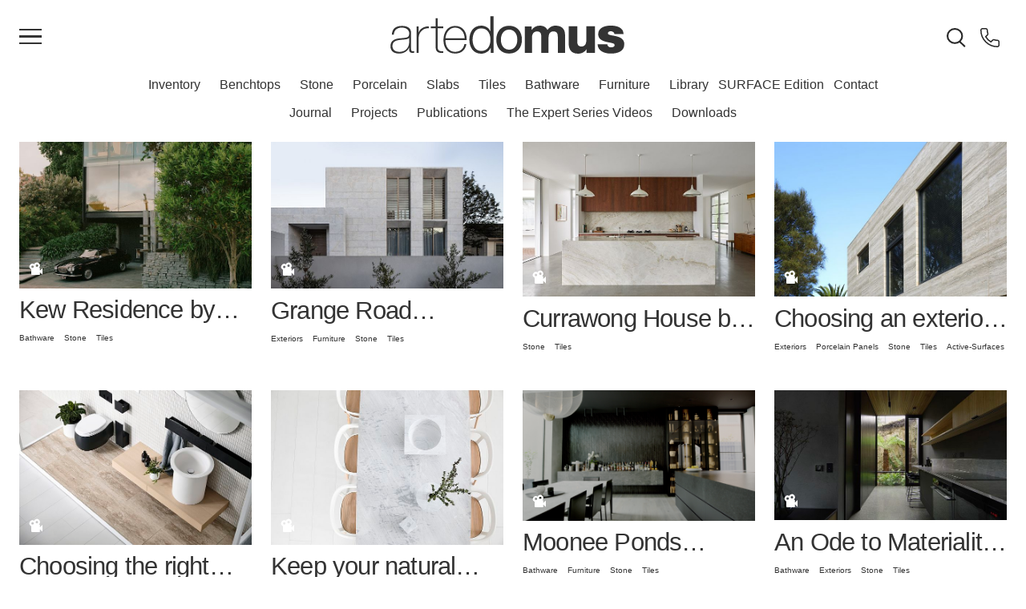

--- FILE ---
content_type: text/html; charset=utf-8
request_url: https://www.artedomus.com/library/?c=video
body_size: 11594
content:
<!DOCTYPE html><html lang="en-gb" dir="ltr"><head><meta charset="utf-8"><title> Video | Artedomus </title><meta name="generator" content="Textpattern CMS"><meta name="viewport" content="width=device-width, initial-scale=1"><meta name="robots" content="index, follow, noodp, noydir"> <style>
	
		.Staff.only  {
			display: none;
		}
	

	body > pre {
		display: none;
	}

	
</style> <link rel="stylesheet" href="/ad/css/main.css?v=1765910661"><!-- Google Tag Manager --> <script>(function(w,d,s,l,i){w[l]=w[l]||[];w[l].push({'gtm.start':
    new Date().getTime(),event:'gtm.js'});var f=d.getElementsByTagName(s)[0],
    j=d.createElement(s),dl=l!='dataLayer'?'&l='+l:'';j.async=true;j.src=
    'https://www.googletagmanager.com/gtm.js?id='+i+dl;f.parentNode.insertBefore(j,f);
    })(window,document,'script','dataLayer','GTM-5D2NRFM');</script> <!-- End Google Tag Manager --></head><body class="list visitor--restricted " itemscope itemtype="http://schema.org/WebPage" data-section="library"><!-- Google Tag Manager (noscript) --><noscript><iframe src="https://www.googletagmanager.com/ns.html?id=GTM-5D2NRFM" height="0" width="0" style="display:none;visibility:hidden"></iframe></noscript><!-- End Google Tag Manager (noscript) --><header class="o_banner-main u_sticky u_sticky--main" itemscope itemtype="http://schema.org/Organization"><div class="o_banner-main__inner"><button class="m_button--hamburger" onclick="document.getElementsByTagName('body')[0].classList.toggle('m_menu-site--is-active');this.classList.toggle('is-active');this.setAttribute('aria-expanded', this.classList.contains('is-active'))" aria-label="Main Menu"><div class="m_button--hamburger__icon"><div></div></div></button><a href="https://www.artedomus.com/" class="o_banner-main__sitename"><svg class="a_logos a_logo--artedomus" viewBox="0 0 425 68" role="img" aria-label="Artedomus" xmlns="http://www.w3.org/2000/svg" ><g fill-rule="evenodd"><path d="M34.047 39.544c-2.782 3.153-10.385 2.78-17.246 3.709C8.457 44.18 3.73 47.147 3.73 54.286c0 5.748 4.171 10.384 12.516 10.384 16.04 0 17.802-13.722 17.802-16.225v-8.9zM37.57 57.81c0 2.782 0 5.749 3.153 5.749.648 0 1.483-.093 2.596-.278v2.967c-1.02.185-1.948.37-2.875.37-5.562 0-6.397-3.06-6.397-6.953V57.16h-.186c-2.225 5.656-8.623 10.57-17.71 10.57C7.16 67.73.206 64.3.206 54.286c0-11.126 9.642-13.444 17.524-14.093 15.762-1.113 16.41-2.132 16.41-9.92 0-2.134-2.41-9.366-13.258-9.366-8.53 0-14.185 4.452-14.65 12.703H2.708c.464-10.476 6.955-15.762 18.173-15.762 8.345 0 16.69 2.596 16.69 12.424V57.81zM51.294 29.53h.277c1.855-6.211 9.643-11.218 18.266-10.847v3.522c-3.709-.463-8.9.464-13.166 4.636-3.523 3.617-5.007 6.584-5.377 13.723v26.054H47.77V18.96h3.524v10.57zM96.17 22.02H85.785v33.286c0 7.696 3.617 8.437 10.292 8.251v3.06c-7.232.464-14.186-.556-13.815-11.311V22.02h-8.808v-3.06h8.808V4.124h3.523V18.96H96.17v3.06zM134.925 40.193c-.186-10.013-6.49-19.285-17.431-19.285-10.57 0-16.782 9.828-17.523 19.285h34.954zm-34.954 3.06c-.186 11.219 5.748 21.418 17.523 21.418 8.994 0 15.391-5.378 17.06-14.186h3.523c-1.854 11.126-9.272 17.245-20.583 17.245-13.908 0-21.232-10.94-21.047-24.106-.185-13.074 6.676-25.775 21.047-25.775 14.927 0 21.604 11.774 20.954 25.404H99.971zM164.95 63.094c12.423 0 16.78-10.477 16.78-20.398 0-9.92-4.357-20.397-16.78-20.397-11.127 0-15.67 10.476-15.67 20.397 0 9.921 4.543 20.398 15.67 20.398zm22.622 3.524h-5.377v-9.087h-.186c-2.504 6.211-10.106 10.477-17.06 10.477-14.556 0-21.51-11.775-21.51-25.312 0-13.536 6.954-25.312 21.51-25.312 7.14 0 14.093 3.617 16.596 10.478h.186V.418h5.841v66.2zM215.622 60.776c8.251 0 14.927-6.49 14.927-18.08 0-11.681-6.676-18.172-14.927-18.172-8.252 0-14.928 6.49-14.928 18.172 0 11.59 6.676 18.08 14.928 18.08m0-43.206c15.204 0 23.271 11.033 23.271 25.126 0 14.001-8.067 25.034-23.271 25.034-15.206 0-23.272-11.033-23.272-25.034 0-14.093 8.066-25.126 23.272-25.126M244.004 18.683h12.424v6.49h.184c3.432-4.915 8.438-7.788 14.65-7.788 6.027 0 11.404 2.225 14 7.973 2.782-4.171 7.79-7.973 14.465-7.973 10.199 0 17.523 4.729 17.523 17.152v32.08h-13.167V39.452c0-6.398-.555-11.683-8.065-11.683-7.418 0-8.809 6.12-8.809 12.147v26.701h-13.164V39.73c0-5.563.37-11.96-7.974-11.96-2.596 0-8.901 1.669-8.901 11.033v27.815h-13.166V18.683zM371.613 66.618h-15.3v-6.583h-.184c-2.967 4.914-9.087 7.974-14.65 7.974-13.815 0-17.801-7.974-17.801-20.584V18.497h15.761v27.908c0 6.398 2.783 8.622 7.79 8.622 3.43 0 8.622-2.224 8.622-10.754V18.497h15.762v48.12zM406.791 32.497c-.092-1.575-.927-2.78-2.132-3.615-1.112-.927-2.596-1.391-4.08-1.391-2.596 0-5.563.557-5.563 3.708 0 1.392 1.113 2.04 2.133 2.504 3.06 1.298 10.013 1.67 16.133 3.708 6.119 1.948 11.496 5.563 11.496 13.445 0 13.351-12.794 16.966-24.477 16.966-11.312 0-23.735-4.542-24.014-16.966h17.525c.093 1.668.834 3.059 2.225 4.265.926.834 2.688 1.39 4.913 1.39 2.411 0 6.212-.927 6.212-3.708 0-2.782-1.576-3.616-10.106-5.1-14-2.41-19.655-6.861-19.655-15.112 0-12.146 13.073-15.3 22.715-15.3 10.384 0 22.901 2.875 23.364 15.206h-16.689z"/></g></svg></a><div class="o_banner-main__inner__icons right"><div class="m_quick-search__mag-glass a_icon a_icon--mag-glass"><div class="m_quick-search__button"><span onclick="document.getElementsByTagName('body')[0].classList.toggle('m_quick-search--is-active');this.classList.toggle('is-active');"><img height="24" class="" src="/ad/css/icons/a_icon--mag-glass.svg" alt="search" /></span></div></div><div class="a_icon a_icon--phone"><a href="tel:1300278336"><img height="24" src="/ad/css/icons/a_icon--phone.svg" alt="search" /></a></div></div></div><nav class="m_menu-main u_hide--until-medium" role="navigation"><ul class="a_list-bare m_menu-main__tier1"><li ><a href="/inventory/" itemprop="url"> Inventory </a><ul class="a_list-bare m_menu-main__tier2"><li class="Slabs"><a href="/inventory/stone-slabs/?stock=In+Stock">Slabs</a></li><li class="Porcelain Panels"><a href="/inventory/porcelain-panels/?stock=In+Stock">Porcelain Panels</a></li><li class="Tiles"><a href="/inventory/tiles/?stock=In+Stock">Tiles</a></li></ul></li><li ><a href="/?type=benchtops" itemprop="url"> Benchtops </a><ul class="a_list-bare m_menu-main__tier2"><li class="Stone"><a href="/products/?type=stone&amp;collection=Stone-Slabs">Stone</a></li><li class="Porcelain"><a href="/?type=porcelain-panels">Porcelain</a></li><li class="Terrazzo"><a href="/products/?type=benchtops&amp;collection=Terrazzo">Terrazzo</a></li></ul></li><li ><a href="/?type=stone" itemprop="url"> Stone </a><ul class="a_list-bare m_menu-main__tier2"><li class="Stone Tiles"><a href="/products/?type=stone&amp;collection=Stone-Tiles">Stone Tiles</a></li><li class="Stone Slabs"><a href="/products/?type=stone&amp;collection=Stone-Slabs">Stone Slabs</a></li><li class="Elba"><a href="/products/elba?type=stone&amp;collection=Stone-Slabs">Elba</a></li><li class="Selenis"><a href="/products/selenis?type=stone&amp;collection=Stone|Stone-Slabs">Selenis</a></li><li class="Teragio"><a href="/products/teragio?type=stone&amp;collection=Stone-Slabs">Teragio</a></li><li class="Grigio Orsola"><a href="/products/grigio-orsola?type=stone&amp;collection=Stone-Slabs">Grigio Orsola</a></li><li class="Isernia"><a href="/products/isernia?type=stone&amp;collection=Stone-Slabs">Isernia</a></li><li class="Polardur"><a href="/products/polardur?type=stone&amp;collection=Stone-Slabs">Polardur</a></li><li class="Magnesia"><a href="/products/magnesia?type=stone&amp;collection=Stone-Slabs">Magnesia</a></li><li class="Travertine Zena"><a href="/products/travertine-zena?type=stone&amp;collection=Stone-Slabs">Travertine Zena</a></li><li class="Rocca Bianca"><a href="/products/rocca-bianca?type=stone&amp;collection=Stone-Slabs">Rocca Bianca</a></li><li class="Pietra Bronzea"><a href="/products/pietra-bronzea2?type=stone&amp;collection=Stone-Slabs">Pietra Bronzea</a></li></ul></li><li ><a href="/?type=porcelain-panels" itemprop="url"> Porcelain </a><ul class="a_list-bare m_menu-main__tier2"><li class="New Releases"><a href="/products/?type=porcelain-panels&amp;collection=New%20Releases">New Releases</a></li><li class="Mutina"><a href="/products/?collection=Mutina">Mutina</a></li><li class="Marble"><a href="/products/?type=porcelain-panels&amp;collection=Marble">Marble</a></li><li class="Concrete"><a href="/products/?type=porcelain-panels&amp;collection=Concrete">Concrete</a></li><li class="Stone"><a href="/products/?type=porcelain-panels&amp;collection=Stone-Panels">Stone</a></li><li class="Chromatic"><a href="/products/?type=porcelain-panels&amp;collection=Chromatic">Chromatic</a></li><li class="Patterned"><a href="/products/?type=porcelain-panels&amp;collection=Patterned">Patterned</a></li><li class="12mm"><a href="/products/?type=porcelain-panels&amp;collection=12mm">12mm</a></li><li class="20mm"><a href="/products/?type=porcelain-panels&amp;collection=20mm">20mm</a></li><li class="Active Surfaces"><a href="/products/?type=porcelain-panels&amp;collection=Active-Surfaces">Active Surfaces</a></li></ul></li><li ><a href="/?type=stone&collection=Stone-Slabs" itemprop="url"> Slabs </a><ul class="a_list-bare m_menu-main__tier2"><li class="Stone Slabs"><a href="/products/?type=stone&amp;collection=Stone-Slabs">Stone Slabs</a></li><li class="Porcelain Panels"><a href="/products/?type=porcelain-panels">Porcelain Panels</a></li><li class="Terrazzo Slabs"><a href="/products/?collection=Terrazzo">Terrazzo Slabs</a></li><li class="Elba"><a href="/products/elba?type=stone&amp;collection=Stone-Slabs">Elba</a></li><li class="Grigio Orsola"><a href="/products/grigio-orsola?type=stone&amp;collection=Stone-Slabs">Grigio Orsola</a></li><li class="Teragio"><a href="/products/teragio?type=stone&amp;collection=Stone-Slabs">Teragio</a></li><li class="Travertine Zena"><a href="/products/travertine-zena?type=stone&amp;collection=Stone-Slabs">Travertine Zena</a></li><li class="Fiandre Urban White"><a href="/products/urban-white?type=porcelain-panels">Fiandre Urban White</a></li><li class="Calacatta Vagli"><a href="/products/calacatta?type=stone&amp;collection=Stone-Slabs">Calacatta Vagli</a></li><li class="Maximum Michelangelo"><a href="/products/marmi-michelangelo?type=porcelain-panels&amp;collection=Marble">Maximum Michelangelo</a></li><li class="Artetech Ombra Bianco"><a href="/products/ombra-blanco?type=porcelain-panels">Artetech Ombra Bianco</a></li></ul></li><li ><a href="/?type=tiles" itemprop="url"> Tiles </a><ul class="a_list-bare m_menu-main__tier2"><li class="Porcelain Tiles"><a href="/products/?type=tiles&amp;collection=Porcelain-Tiles">Porcelain Tiles</a></li><li class="Mosaic"><a href="/products/?type=tiles&amp;collection=Mosaic">Mosaic</a></li><li class="Architectural Ceramics"><a href="/products/?type=tiles&amp;collection=Architectural-Ceramics">Architectural Ceramics</a></li><li class="Le Corbusier LCS Ceramics"><a href="/products/?collection=Le%20Corbusier%20LCS%20Ceramics">Le Corbusier LCS Ceramics</a></li><li class="Stone Tiles"><a href="/products/?type=stone&amp;collection=Stone-Tiles">Stone Tiles</a></li><li class="Lithos Design"><a href="/products/?type=tiles&amp;collection=Lithos-Design">Lithos Design</a></li><li class="Terrazzo Tiles"><a href="/products/?type=tiles&amp;collection=Terrazzo">Terrazzo Tiles</a></li><li class="Terracotta"><a href="/products/?collection=Terracotta">Terracotta</a></li><li class="DIN"><a href="/products/mutina-din?type=tiles&amp;collection=Mosaic">DIN</a></li><li class="Japanese Ceramics"><a href="/products/?collection=Japanese-Ceramics">Japanese Ceramics</a></li></ul></li><li ><a href="/?type=bathware" itemprop="url"> Bathware </a><ul class="a_list-bare m_menu-main__tier2"><li class="Baths"><a href="/products/?type=bathware&amp;collection=Baths">Baths</a></li><li class="Basins"><a href="/products/?type=Bathware&amp;collection=Basins">Basins</a></li><li class="Tapware"><a href="/products/?type=bathware&amp;collection=Tapware">Tapware</a></li><li class="Mirrors"><a href="/products/?type=bathware&amp;collection=Bathroom-Mirrors">Mirrors</a></li><li class="Lighting"><a href="/products/?type=bathware&amp;collection=Lighting">Lighting</a></li><li class="Accessories"><a href="/products/?type=bathware&amp;collection=Accessories">Accessories</a></li><li class="Storage"><a href="/products/?type=bathware&amp;collection=Bathroom-Storage">Storage</a></li><li class=" "><a href="" title="(spacer)"> </a></li><li class="SEN Collection"><a href="/products/?type=bathware&amp;collection=SEN-Collection">SEN Collection</a></li><li class="Memory Collection"><a href="/products/?type=bathware&amp;collection=Memory-Collection">Memory Collection</a></li></ul></li><li ><a href="/?type=furniture" itemprop="url"> Furniture </a><ul class="a_list-bare m_menu-main__tier2"><li class="Tables"><a href="/products/?type=furniture&amp;collection=Tables">Tables</a></li><li class="Seating"><a href="/products/?type=furniture&amp;collection=Furniture-Seating">Seating</a></li><li class="Lighting"><a href="/products/?type=furniture&amp;collection=Lighting">Lighting</a></li><li class="Homewares"><a href="/products/?type=furniture&amp;collection=Homewares">Homewares</a></li><li class="Storage"><a href="/products/?type=furniture&amp;collection=Furniture-Storage">Storage</a></li><li class=" "><a href="" title="(spacer)"> </a></li><li class="New Volumes"><a href="/products/?type=furniture&amp;collection=New%20Volumes">New Volumes</a></li><li class="AgapeCasa"><a href="/products/?type=furniture&amp;collection=agapecasa">AgapeCasa</a></li><li class="Spiggy"><a href="https://www.spiggy.com.au/">Spiggy</a></li></ul></li><li class="m_menu-main__tier1--is-active" ><a href="/library/" itemprop="url"> Library </a><ul class="a_list-bare m_menu-main__tier2"><li class="Downloads"><a href="/downloads/">Downloads</a></li><li class="Journal"><a href="/journal/">Journal</a></li><li class="Projects"><a href="/projects/">Projects</a></li><li class="Publications"><a href="/publications/projects-edition-1">Publications</a></li><li class="Subscribe"><a href="http://eepurl.com/doAlcz" title="Newsletter">Subscribe</a></li><li class="The Expert Series Videos"><a href="/experts/">The Expert Series Videos</a></li><li class="The (Emerging) Designer Awards"><a href="https://emergingdesignerawards.com">The (Emerging) Designer Awards</a></li></ul></li><ul class="a_list-bare"><li class="SURFACE Edition"><a href="https://surfaceedition.artedomus.com/">SURFACE Edition</a></li></ul><li ><a href="/showrooms" itemprop="url"> Contact </a><ul class="a_list-bare m_menu-main__tier2"><li class="Sydney"><a href="/showrooms/sydney-head-office">Sydney</a></li><li class="Melbourne"><a href="/showrooms/melbourne">Melbourne</a></li><li class="Brisbane"><a href="/showrooms/brisbane">Brisbane</a></li><li class="Perth"><a href="/showrooms/perth">Perth</a></li><li class="Adelaide"><a href="/showrooms/adelaide">Adelaide</a></li><li class="Byron Bay"><a href="/showrooms/byron-bay-studio">Byron Bay</a></li><li class="Tasmania"><a href="/showrooms/tasmania">Tasmania</a></li></ul></li></ul></nav><nav class="m_menu-site" role="navigation"><div class="u_hide@medium l_grid l_grid--twin"><header class="u_m--b"><h4 class="a_heading m_menu-site__title"><a href="/showrooms/">Contact</a></h4><ul class="a_list-bare"><li><a href="tel:1300278336">1300 278 336</a></li><li><a href="mailto:sydney@artedomus.com">sydney@artedomus.com</a></li><li><a href="mailto:melbourne@artedomus.com">melbourne@artedomus.com</a></li><li><a href="mailto:brisbane@artedomus.com">brisbane@artedomus.com</a></li><li><a href="mailto:perth@artedomus.com">perth@artedomus.com</a></li><li><a href="mailto:adelaide@artedomus.com">adelaide@artedomus.com</a></li><li><a href="mailto:byronbay@artedomus.com">byronbay@artedomus.com</a></li><li><a href="mailto:tasmania@artedomus.com">tasmania@artedomus.com</a></li></ul></header><ul class="a_list-bare u_contents"><li><h4 class="a_heading m_menu-site__title"><a href="/inventory?product=stone-slabs">Inventory</a></h4><ul class="a_list-bare"><li><a href="/inventory/stone-slabs/?stock=In+Stock">Slabs</a></li><li><a href="/inventory/porcelain-panels/?stock=In+Stock">Porcelain Panels</a></li><li><a href="/inventory/tiles/?stock=In+Stock">Tiles</a></li></ul></li><li class="l_grid l_grid--twin u_span--full-width"><ul class="a_list-bare u_contents m_menu-site__tier1"><li class=""><details class=""><summary><p class="a_heading h4-style">Benchtops</p></summary></summary><p class="u_m--b0"><a href="/?type=benchtops" itemprop="url"> Benchtops Overview</a></p><ul class="a_list-bare m_menu-site__tier2"><li><a href="/products/?type=stone&amp;collection=Stone-Slabs">Stone</a></li><li><a href="/?type=porcelain-panels">Porcelain</a></li><li><a href="/products/?type=benchtops&amp;collection=Terrazzo">Terrazzo</a></li></ul></details></li><li class=""><details class=""><summary><p class="a_heading h4-style">Stone</p></summary></summary><p class="u_m--b0"><a href="/?type=stone" itemprop="url"> Stone Overview</a></p><ul class="a_list-bare m_menu-site__tier2"><li><a href="/products/?type=stone&amp;collection=Stone-Tiles">Stone Tiles</a></li><li><a href="/products/?type=stone&amp;collection=Stone-Slabs">Stone Slabs</a></li><li><a href="/products/elba?type=stone&amp;collection=Stone-Slabs">Elba</a></li><li><a href="/products/selenis?type=stone&amp;collection=Stone|Stone-Slabs">Selenis</a></li><li><a href="/products/teragio?type=stone&amp;collection=Stone-Slabs">Teragio</a></li><li><a href="/products/grigio-orsola?type=stone&amp;collection=Stone-Slabs">Grigio Orsola</a></li><li><a href="/products/isernia?type=stone&amp;collection=Stone-Slabs">Isernia</a></li><li><a href="/products/polardur?type=stone&amp;collection=Stone-Slabs">Polardur</a></li><li><a href="/products/magnesia?type=stone&amp;collection=Stone-Slabs">Magnesia</a></li><li><a href="/products/travertine-zena?type=stone&amp;collection=Stone-Slabs">Travertine Zena</a></li><li><a href="/products/rocca-bianca?type=stone&amp;collection=Stone-Slabs">Rocca Bianca</a></li><li><a href="/products/pietra-bronzea2?type=stone&amp;collection=Stone-Slabs">Pietra Bronzea</a></li></ul></details></li><li class=""><details class=""><summary><p class="a_heading h4-style">Porcelain</p></summary></summary><p class="u_m--b0"><a href="/?type=porcelain-panels" itemprop="url"> Porcelain Overview</a></p><ul class="a_list-bare m_menu-site__tier2"><li><a href="/products/?type=porcelain-panels&amp;collection=New%20Releases">New Releases</a></li><li><a href="/products/?collection=Mutina">Mutina</a></li><li><a href="/products/?type=porcelain-panels&amp;collection=Marble">Marble</a></li><li><a href="/products/?type=porcelain-panels&amp;collection=Concrete">Concrete</a></li><li><a href="/products/?type=porcelain-panels&amp;collection=Stone-Panels">Stone</a></li><li><a href="/products/?type=porcelain-panels&amp;collection=Chromatic">Chromatic</a></li><li><a href="/products/?type=porcelain-panels&amp;collection=Patterned">Patterned</a></li><li><a href="/products/?type=porcelain-panels&amp;collection=12mm">12mm</a></li><li><a href="/products/?type=porcelain-panels&amp;collection=20mm">20mm</a></li><li><a href="/products/?type=porcelain-panels&amp;collection=Active-Surfaces">Active Surfaces</a></li></ul></details></li><li class=""><details class=""><summary><p class="a_heading h4-style">Slabs</p></summary></summary><p class="u_m--b0"><a href="/?type=stone&collection=Stone-Slabs" itemprop="url"> Slabs Overview</a></p><ul class="a_list-bare m_menu-site__tier2"><li><a href="/products/?type=stone&amp;collection=Stone-Slabs">Stone Slabs</a></li><li><a href="/products/?type=porcelain-panels">Porcelain Panels</a></li><li><a href="/products/?collection=Terrazzo">Terrazzo Slabs</a></li><li><a href="/products/elba?type=stone&amp;collection=Stone-Slabs">Elba</a></li><li><a href="/products/grigio-orsola?type=stone&amp;collection=Stone-Slabs">Grigio Orsola</a></li><li><a href="/products/teragio?type=stone&amp;collection=Stone-Slabs">Teragio</a></li><li><a href="/products/travertine-zena?type=stone&amp;collection=Stone-Slabs">Travertine Zena</a></li><li><a href="/products/urban-white?type=porcelain-panels">Fiandre Urban White</a></li><li><a href="/products/calacatta?type=stone&amp;collection=Stone-Slabs">Calacatta Vagli</a></li><li><a href="/products/marmi-michelangelo?type=porcelain-panels&amp;collection=Marble">Maximum Michelangelo</a></li><li><a href="/products/ombra-blanco?type=porcelain-panels">Artetech Ombra Bianco</a></li></ul></details></li><li class=""><details class=""><summary><p class="a_heading h4-style">Tiles</p></summary></summary><p class="u_m--b0"><a href="/?type=tiles" itemprop="url"> Tiles Overview</a></p><ul class="a_list-bare m_menu-site__tier2"><li><a href="/products/?type=tiles&amp;collection=Porcelain-Tiles">Porcelain Tiles</a></li><li><a href="/products/?type=tiles&amp;collection=Mosaic">Mosaic</a></li><li><a href="/products/?type=tiles&amp;collection=Architectural-Ceramics">Architectural Ceramics</a></li><li><a href="/products/?collection=Le%20Corbusier%20LCS%20Ceramics">Le Corbusier <span class="caps">LCS</span> Ceramics</a></li><li><a href="/products/?type=stone&amp;collection=Stone-Tiles">Stone Tiles</a></li><li><a href="/products/?type=tiles&amp;collection=Lithos-Design">Lithos Design</a></li><li><a href="/products/?type=tiles&amp;collection=Terrazzo">Terrazzo Tiles</a></li><li><a href="/products/?collection=Terracotta">Terracotta</a></li><li><a href="/products/mutina-din?type=tiles&amp;collection=Mosaic"><span class="caps">DIN</span></a></li><li><a href="/products/?collection=Japanese-Ceramics">Japanese Ceramics</a></li></ul></details></li><li class=""><details class=""><summary><p class="a_heading h4-style">Bathware</p></summary></summary><p class="u_m--b0"><a href="/?type=bathware" itemprop="url"> Bathware Overview</a></p><ul class="a_list-bare m_menu-site__tier2"><li><a href="/products/?type=bathware&amp;collection=Baths">Baths</a></li><li><a href="/products/?type=Bathware&amp;collection=Basins">Basins</a></li><li><a href="/products/?type=bathware&amp;collection=Tapware">Tapware</a></li><li><a href="/products/?type=bathware&amp;collection=Bathroom-Mirrors">Mirrors</a></li><li><a href="/products/?type=bathware&amp;collection=Lighting">Lighting</a></li><li><a href="/products/?type=bathware&amp;collection=Accessories">Accessories</a></li><li><a href="/products/?type=bathware&amp;collection=Bathroom-Storage">Storage</a></li><li><a href="" title="(spacer)"> </a></li><li><a href="/products/?type=bathware&amp;collection=SEN-Collection"><span class="caps">SEN</span> Collection</a></li><li><a href="/products/?type=bathware&amp;collection=Memory-Collection">Memory Collection</a></li></ul></details></li><li class=""><details class=""><summary><p class="a_heading h4-style">Furniture</p></summary></summary><p class="u_m--b0"><a href="/?type=furniture" itemprop="url"> Furniture Overview</a></p><ul class="a_list-bare m_menu-site__tier2"><li><a href="/products/?type=furniture&amp;collection=Tables">Tables</a></li><li><a href="/products/?type=furniture&amp;collection=Furniture-Seating">Seating</a></li><li><a href="/products/?type=furniture&amp;collection=Lighting">Lighting</a></li><li><a href="/products/?type=furniture&amp;collection=Homewares">Homewares</a></li><li><a href="/products/?type=furniture&amp;collection=Furniture-Storage">Storage</a></li><li><a href="" title="(spacer)"> </a></li><li><a href="/products/?type=furniture&amp;collection=New%20Volumes">New Volumes</a></li><li><a href="/products/?type=furniture&amp;collection=agapecasa">AgapeCasa</a></li><li><a href="https://www.spiggy.com.au/">Spiggy</a></li></ul></details></li></ul></li><li><h4 class="a_heading m_menu-site__title"><a href="/library/">Library</a></h4><ul class="a_list-bare o_footer__menu"><li><a href="/downloads/">Downloads</a></li><li><a href="/journal/">Journal</a></li><li><a href="/projects/">Projects</a></li><li><a href="/publications/projects-edition-1">Publications</a></li><li><a href="http://eepurl.com/doAlcz" title="Newsletter">Subscribe</a></li><li><a href="/experts/">The Expert Series Videos</a></li><li><a href="https://emergingdesignerawards.com">The (Emerging) Designer Awards</a></li></ul></li><li class="SURFACE Edition"><h4 class="a_heading m_menu-site__title"><a href="https://surfaceedition.artedomus.com/">SURFACE Edition</a></h4></li><li><h4 class="a_heading m_menu-site__title">Values</h4><ul class="a_list-bare o_footer__menu"><li><a href="/about-us/">About Us</a></li><li><a href="/legal/privacy">Privacy</a></li><li><a href="/journal/towards-greater-sustainability">Sustainability</a></li><li><a href="/legal/terms-conditions">Terms &amp; Conditions</a></li></ul></li></ul></div><div class="u_hide--until-medium l_beam space-between"><header class="u_m--b"><h4 class="a_heading m_menu-site__title"><a href="/showrooms/">Contact</a></h4><ul class="a_list-bare"><li><a href="tel:1300278336">1300 278 336</a></li><li><a href="mailto:sydney@artedomus.com">sydney@artedomus.com</a></li><li><a href="mailto:melbourne@artedomus.com">melbourne@artedomus.com</a></li><li><a href="mailto:brisbane@artedomus.com">brisbane@artedomus.com</a></li><li><a href="mailto:perth@artedomus.com">perth@artedomus.com</a></li><li><a href="mailto:adelaide@artedomus.com">adelaide@artedomus.com</a></li><li><a href="mailto:byronbay@artedomus.com">byronbay@artedomus.com</a></li><li><a href="mailto:tasmania@artedomus.com">tasmania@artedomus.com</a></li></ul></header><ul class="a_list-bare u_contents"><li><h4 class="a_heading m_menu-site__title"><a href="/inventory?product=stone-slabs">Inventory</a></h4><ul class="a_list-bare o_footer__menu"><li><a href="/inventory/stone-slabs/?stock=In+Stock">Slabs</a></li><li><a href="/inventory/porcelain-panels/?stock=In+Stock">Porcelain Panels</a></li><li><a href="/inventory/tiles/?stock=In+Stock">Tiles</a></li></ul></li><li><h4 class="a_heading m_menu-site__title">Products</h4><ul class="a_list-bare"><li><a href="/?type=bathware">Bathware</a></li><li><a href="/?type=benchtops">Benchtops</a></li><li><a href="/products/?type=exteriors">Exteriors</a></li><li><a href="/?type=furniture">Furniture</a></li><li><a href="/?type=porcelain-panels">Porcelain Panels</a></li><li><a href="/?type=stone">Stone</a></li><li><a href="/?type=tiles">Tiles</a></li><li><a href="/journal/active-2-0-antiviral-antipollution-self-cleaning-anti-odour-surfaces">Active Surfaces</a></li></ul></li><li><h4 class="a_heading m_menu-site__title"><a href="/library/">Library</a></h4><ul class="a_list-bare o_footer__menu"><li><a href="/downloads/">Downloads</a></li><li><a href="/journal/">Journal</a></li><li><a href="/projects/">Projects</a></li><li><a href="/publications/projects-edition-1">Publications</a></li><li><a href="http://eepurl.com/doAlcz" title="Newsletter">Subscribe</a></li><li><a href="/experts/">The Expert Series Videos</a></li><li><a href="https://emergingdesignerawards.com">The (Emerging) Designer Awards</a></li></ul></li><li class="SURFACE Edition"><h4 class="a_heading m_menu-site__title"><a href="https://surfaceedition.artedomus.com/">SURFACE Edition</a></h4></li><li><h4 class="a_heading m_menu-site__title">Values</h4><ul class="a_list-bare o_footer__menu"><li><a href="/about-us/">About Us</a></li><li><a href="/legal/privacy">Privacy</a></li><li><a href="/journal/towards-greater-sustainability">Sustainability</a></li><li><a href="/legal/terms-conditions">Terms &amp; Conditions</a></li></ul></li></ul></div></nav></header><nav class="m_menu-main--mobile u_hide@medium" role="navigation"><ul class="a_list-bare m_menu-main__tier1"><li ><a href="/inventory?product=stone-slabs" itemprop="url"> Inventory </a></li><li ><a href="/?type=benchtops" itemprop="url"> Benchtops </a><ul class="a_list-bare m_menu-main__tier2"><li class="Stone"><a href="/products/?type=stone&amp;collection=Stone-Slabs">Stone</a></li><li class="Porcelain"><a href="/?type=porcelain-panels">Porcelain</a></li><li class="Terrazzo"><a href="/products/?type=benchtops&amp;collection=Terrazzo">Terrazzo</a></li></ul></li><li ><a href="/?type=stone" itemprop="url"> Stone </a></li><li ><a href="/?type=porcelain-panels" itemprop="url"> Porcelain </a></li><li ><a href="/?type=tiles" itemprop="url"> Tiles </a></li><li ><a href="/?type=bathware" itemprop="url"> Bathware </a></li><li class="m_menu-main__tier1--is-active" ><a href="/library/" itemprop="url"> Library </a></li></ul></nav><div class="m_quick-search"><header class="m_quick-search__header"><div></div><a href="https://www.artedomus.com/" class="o_banner-main__sitename"><svg class="a_logos a_logo--artedomus" viewBox="0 0 425 68" role="img" aria-label="Artedomus" xmlns="http://www.w3.org/2000/svg" ><g fill-rule="evenodd"><path d="M34.047 39.544c-2.782 3.153-10.385 2.78-17.246 3.709C8.457 44.18 3.73 47.147 3.73 54.286c0 5.748 4.171 10.384 12.516 10.384 16.04 0 17.802-13.722 17.802-16.225v-8.9zM37.57 57.81c0 2.782 0 5.749 3.153 5.749.648 0 1.483-.093 2.596-.278v2.967c-1.02.185-1.948.37-2.875.37-5.562 0-6.397-3.06-6.397-6.953V57.16h-.186c-2.225 5.656-8.623 10.57-17.71 10.57C7.16 67.73.206 64.3.206 54.286c0-11.126 9.642-13.444 17.524-14.093 15.762-1.113 16.41-2.132 16.41-9.92 0-2.134-2.41-9.366-13.258-9.366-8.53 0-14.185 4.452-14.65 12.703H2.708c.464-10.476 6.955-15.762 18.173-15.762 8.345 0 16.69 2.596 16.69 12.424V57.81zM51.294 29.53h.277c1.855-6.211 9.643-11.218 18.266-10.847v3.522c-3.709-.463-8.9.464-13.166 4.636-3.523 3.617-5.007 6.584-5.377 13.723v26.054H47.77V18.96h3.524v10.57zM96.17 22.02H85.785v33.286c0 7.696 3.617 8.437 10.292 8.251v3.06c-7.232.464-14.186-.556-13.815-11.311V22.02h-8.808v-3.06h8.808V4.124h3.523V18.96H96.17v3.06zM134.925 40.193c-.186-10.013-6.49-19.285-17.431-19.285-10.57 0-16.782 9.828-17.523 19.285h34.954zm-34.954 3.06c-.186 11.219 5.748 21.418 17.523 21.418 8.994 0 15.391-5.378 17.06-14.186h3.523c-1.854 11.126-9.272 17.245-20.583 17.245-13.908 0-21.232-10.94-21.047-24.106-.185-13.074 6.676-25.775 21.047-25.775 14.927 0 21.604 11.774 20.954 25.404H99.971zM164.95 63.094c12.423 0 16.78-10.477 16.78-20.398 0-9.92-4.357-20.397-16.78-20.397-11.127 0-15.67 10.476-15.67 20.397 0 9.921 4.543 20.398 15.67 20.398zm22.622 3.524h-5.377v-9.087h-.186c-2.504 6.211-10.106 10.477-17.06 10.477-14.556 0-21.51-11.775-21.51-25.312 0-13.536 6.954-25.312 21.51-25.312 7.14 0 14.093 3.617 16.596 10.478h.186V.418h5.841v66.2zM215.622 60.776c8.251 0 14.927-6.49 14.927-18.08 0-11.681-6.676-18.172-14.927-18.172-8.252 0-14.928 6.49-14.928 18.172 0 11.59 6.676 18.08 14.928 18.08m0-43.206c15.204 0 23.271 11.033 23.271 25.126 0 14.001-8.067 25.034-23.271 25.034-15.206 0-23.272-11.033-23.272-25.034 0-14.093 8.066-25.126 23.272-25.126M244.004 18.683h12.424v6.49h.184c3.432-4.915 8.438-7.788 14.65-7.788 6.027 0 11.404 2.225 14 7.973 2.782-4.171 7.79-7.973 14.465-7.973 10.199 0 17.523 4.729 17.523 17.152v32.08h-13.167V39.452c0-6.398-.555-11.683-8.065-11.683-7.418 0-8.809 6.12-8.809 12.147v26.701h-13.164V39.73c0-5.563.37-11.96-7.974-11.96-2.596 0-8.901 1.669-8.901 11.033v27.815h-13.166V18.683zM371.613 66.618h-15.3v-6.583h-.184c-2.967 4.914-9.087 7.974-14.65 7.974-13.815 0-17.801-7.974-17.801-20.584V18.497h15.761v27.908c0 6.398 2.783 8.622 7.79 8.622 3.43 0 8.622-2.224 8.622-10.754V18.497h15.762v48.12zM406.791 32.497c-.092-1.575-.927-2.78-2.132-3.615-1.112-.927-2.596-1.391-4.08-1.391-2.596 0-5.563.557-5.563 3.708 0 1.392 1.113 2.04 2.133 2.504 3.06 1.298 10.013 1.67 16.133 3.708 6.119 1.948 11.496 5.563 11.496 13.445 0 13.351-12.794 16.966-24.477 16.966-11.312 0-23.735-4.542-24.014-16.966h17.525c.093 1.668.834 3.059 2.225 4.265.926.834 2.688 1.39 4.913 1.39 2.411 0 6.212-.927 6.212-3.708 0-2.782-1.576-3.616-10.106-5.1-14-2.41-19.655-6.861-19.655-15.112 0-12.146 13.073-15.3 22.715-15.3 10.384 0 22.901 2.875 23.364 15.206h-16.689z"/></g></svg></a></header><div class="m_quick-search__form"><span class="a_icon m_quick-search__close" onclick="document.getElementsByTagName('body')[0].classList.toggle('m_quick-search--is-active');"><img width="24" height="24" src="/ad/css/icons/a_icon--close.svg" alt="close" /></span><form id="live_search_697e1a2a98422888231253" class="" method="get" action="/"><input type="hidden" data-etc="search" name="etc_search" value="735832b49f2063887f7934a30e43ff73.2.5" /><input type="search" name="q" value="" placeholder="products quick search" autocomplete="off" /></form><script>//<![CDATA[
window.addEventListener("load", function () {
etc_live_search(-600,3,"live_search_697e1a2a98422888231253",".m_quick-search__results",{etc_search:"d4716dfbcd8706e177c72002d52f7d58.2.5",etc_f:"o_search-quick-results",etc_limit:"64"});
});
//]]></script> </div><div class="m_quick-search__results l_grid l_grid--twin l_grid--tri@small"></div><footer class="m_quick-search__footer m_typeset"><p>Can't find what you're looking for?<br /> Call <a href="tel:1300278336">1300 278 336</a>, email us at <a href="mailto:sydney@artedomus.com">sydney@artedomus.com</a> or visit any <a href="/showrooms/">showroom</a>.</p></footer></div><nav><div class=" m_menu-main--sub l_width-limited u_p--l u_p--r"><ul class="a_list-bare m_menu-main__tier1 m_menu-sub"><li ><a href="/journal/">Journal</a><ul class="a_list-bare m_menu-main__tier2"><li ><a href="/journal/?type=stone">Stone</a></li><li ><a href="/journal/?type=tiles">Tiles</a></li><li ><a href="/journal/?type=porcelain-panels">Porcelain Panels</a></li><li ><a href="/journal/?type=bathware">Bathware</a></li><li ><a href="/journal/?type=furniture">Furniture</a></li><li ><a href="/journal/?c=designers">Designers</a></li></ul></li><li ><a href="/projects/">Projects</a><ul class="a_list-bare m_menu-main__tier2"><li ><a href="/projects/?type=stone">Stone</a></li><li ><a href="/projects/?type=tiles">Tiles</a></li><li ><a href="/projects/?type=porcelain-panels">Porcelain Panels</a></li><li ><a href="/projects/?type=bathware">Bathware</a></li><li ><a href="/projects/?type=furniture">Furniture</a></li><li ><a href="/projects/?type=exteriors">Exteriors</a></li></ul></li><li ><a href="https://www.artedomus.com/publications/projects-edition-1/">Publications</a><ul class="a_list-bare m_menu-main__tier2"><li><a rel="bookmark" href="https://www.artedomus.com/publications/projects-edition-1">Projects Edition 1</a></li><li><a rel="bookmark" href="https://www.artedomus.com/publications/interviews-edition-1">Interviews Edition 1</a></li><li><a rel="bookmark" href="https://www.artedomus.com/publications/experts-edition-1">Experts Edition 1</a></li><li><a rel="bookmark" href="https://www.artedomus.com/publications/products-edition-1">Products Edition 1</a></li><li><a rel="bookmark" href="https://www.artedomus.com/publications/news-edition-1">News Edition 1</a></li></ul></li><li ><a href="/experts/">The Expert Series Videos</a></li><li ><a href="/downloads/">Downloads</a></li></ul></div></nav><main class="u_p--l u_p--r"><ul class="a_list-bare l_grid l_grid--twin@small l_grid--quad@medium "><li itemscope class="m_thumb u_m--b" itemtype="http://schema.org/Article"><a href="https://youtu.be/LaozV4zT24Q" data-lightbox="gallery"><div class="l_superimposed"><figure class="a_image a_image a_image--gm m_thumb__image a_image--hide-caption " itemscope itemtype="http://schema.org/ImageObject" data-image-url="https://www.artedomus.com/images/8053.jpg" data-image-id="8053" ><img width="2500" height="1580" data-srcset="https://www.artedomus.com/slir2/w640-c2500:1580/https://www.artedomus.com/images/8053.jpg 640w, https://www.artedomus.com/slir2/w1280-c2500:1580/https://www.artedomus.com/images/8053.jpg 1280w, https://www.artedomus.com/images/8053.jpg 2500w" src="https://www.artedomus.com/slir2/w640-c2500:1580/https://www.artedomus.com/images/8053.jpg" alt="GG_TLP001_JWAKew_005_LR" data-sizes="auto" class="lazyload" /><meta itemprop="width" content="2500"><meta itemprop="height" content="1580"></figure><div class="l_superimposed__inner l_column bottom"><div><img src="/ad/css/icons/a_icon--video.svg" alt="video" class="a_icon a_icon--invert a_icon--video" /> </div></div></div><h3 class="a_heading u_clamp h5-style u_m--t- m_thumb__title u_m--b0" itemprop="name headline"> Kew Residence by John Wardle Architects </h3><div class="u_m--t- l_beam l_beam--wrap l_beam--spaced"><span class="m_badge">Bathware</span><span class="m_badge">Stone</span><span class="m_badge">Tiles</span><span class="m_badge"></span></div></a></li><li itemscope class="m_thumb u_m--b" itemtype="http://schema.org/Article"><a href="https://youtu.be/mEgP1bX3j_A" data-lightbox="gallery"><div class="l_superimposed"><figure class="a_image a_image a_image--gm m_thumb__image a_image--hide-caption " itemscope itemtype="http://schema.org/ImageObject" data-image-url="https://www.artedomus.com/images/8507.jpg" data-image-id="8507" ><img width="1199" height="759" data-srcset="https://www.artedomus.com/slir2/w640-c1199:759/https://www.artedomus.com/images/8507.jpg 640w, https://www.artedomus.com/slir2/w1280-c1199:759/https://www.artedomus.com/images/8507.jpg 1280w, https://www.artedomus.com/images/8507.jpg 1199w" src="https://www.artedomus.com/slir2/w640-c1199:759/https://www.artedomus.com/images/8507.jpg" alt="download" data-sizes="auto" class="lazyload" /><meta itemprop="width" content="1199"><meta itemprop="height" content="759"></figure><div class="l_superimposed__inner l_column bottom"><div><img src="/ad/css/icons/a_icon--video.svg" alt="video" class="a_icon a_icon--invert a_icon--video" /> </div></div></div><h3 class="a_heading u_clamp h5-style u_m--t- m_thumb__title u_m--b0" itemprop="name headline"> Grange Road Residence </h3><div class="u_m--t- l_beam l_beam--wrap l_beam--spaced"><span class="m_badge">Exteriors</span><span class="m_badge">Furniture</span><span class="m_badge">Stone</span><span class="m_badge">Tiles</span><span class="m_badge"></span></div></a></li><li itemscope class="m_thumb u_m--b" itemtype="http://schema.org/Article"><a href="https://youtu.be/NnqhpnBWsE4" data-lightbox="gallery"><div class="l_superimposed"><figure class="a_image a_image a_image--gm m_thumb__image a_image--hide-caption " itemscope itemtype="http://schema.org/ImageObject" data-image-url="https://www.artedomus.com/images/8751.jpg" data-image-id="8751" ><img width="1500" height="1000" data-srcset="https://www.artedomus.com/slir2/w640-c1500:1000/https://www.artedomus.com/images/8751.jpg 640w, https://www.artedomus.com/slir2/w1280-c1500:1000/https://www.artedomus.com/images/8751.jpg 1280w, https://www.artedomus.com/images/8751.jpg 1500w" src="https://www.artedomus.com/slir2/w640-c1500:1000/https://www.artedomus.com/images/8751.jpg" alt="TLP8©ANDYMACPHERSON-9" data-sizes="auto" class="lazyload" /><meta itemprop="width" content="1500"><meta itemprop="height" content="1000"></figure><div class="l_superimposed__inner l_column bottom"><div><img src="/ad/css/icons/a_icon--video.svg" alt="video" class="a_icon a_icon--invert a_icon--video" /> </div></div></div><h3 class="a_heading u_clamp h5-style u_m--t- m_thumb__title u_m--b0" itemprop="name headline"> Currawong House by Cooke &amp; Tervenski </h3><div class="u_m--t- l_beam l_beam--wrap l_beam--spaced"><span class="m_badge">Stone</span><span class="m_badge">Tiles</span><span class="m_badge"></span></div></a></li><li itemscope class="m_thumb u_m--b" itemtype="http://schema.org/Article"><a href="https://youtu.be/pYzJ03eJSP8" data-lightbox="gallery"><div class="l_superimposed"><figure class="a_image a_image a_image--gm m_thumb__image a_image--hide-caption a_image--has-caption" itemscope itemtype="http://schema.org/ImageObject" data-image-url="https://www.artedomus.com/images/2933.jpg" data-image-id="2933" ><img width="1920" height="1280" data-srcset="https://www.artedomus.com/slir2/w640-c1920:1280/https://www.artedomus.com/images/2933.jpg 640w, https://www.artedomus.com/slir2/w1280-c1920:1280/https://www.artedomus.com/images/2933.jpg 1280w, https://www.artedomus.com/images/2933.jpg 1920w" src="https://www.artedomus.com/slir2/w640-c1920:1280/https://www.artedomus.com/images/2933.jpg" alt="Maximum Travertino Matt 1500x750mm. Built by MJB. Designed by Tim Roberts Design. Photography by Michael Grazzola" data-sizes="auto" class="lazyload" /><meta itemprop="width" content="1920"><meta itemprop="height" content="1280"><figcaption itemprop="caption"><object><p><a href="/products/marmi-travertino">Maximum Travertino</a> porcelain panel cladding. Built by <span class="caps">MJB</span>. Designed by Tim Roberts Design. </p></object></figcaption></figure><div class="l_superimposed__inner l_column bottom"><div><img src="/ad/css/icons/a_icon--video.svg" alt="video" class="a_icon a_icon--invert a_icon--video" /> </div></div></div><h3 class="a_heading u_clamp h5-style u_m--t- m_thumb__title u_m--b0" itemprop="name headline"> Choosing an exterior façade </h3><div class="u_m--t- l_beam l_beam--wrap l_beam--spaced"><span class="m_badge">Exteriors</span><span class="m_badge">Porcelain Panels</span><span class="m_badge">Stone</span><span class="m_badge">Tiles</span><span class="m_badge">Active-Surfaces</span></div></a></li><li itemscope class="m_thumb u_m--b" itemtype="http://schema.org/Article"><a href=" https://youtu.be/mW1Kn2WHD68" data-lightbox="gallery"><div class="l_superimposed"><figure class="a_image a_image a_image--gm m_thumb__image a_image--hide-caption " itemscope itemtype="http://schema.org/ImageObject" data-image-url="https://www.artedomus.com/images/6237.jpg" data-image-id="6237" ><img width="2500" height="1667" data-srcset="https://www.artedomus.com/slir2/w640-c2500:1667/https://www.artedomus.com/images/6237.jpg 640w, https://www.artedomus.com/slir2/w1280-c2500:1667/https://www.artedomus.com/images/6237.jpg 1280w, https://www.artedomus.com/images/6237.jpg 2500w" src="https://www.artedomus.com/slir2/w640-c2500:1667/https://www.artedomus.com/images/6237.jpg" alt="Travertine Roccia" data-sizes="auto" class="lazyload" /><meta itemprop="width" content="2500"><meta itemprop="height" content="1667"></figure><div class="l_superimposed__inner l_column bottom"><div><img src="/ad/css/icons/a_icon--video.svg" alt="video" class="a_icon a_icon--invert a_icon--video" /> </div></div></div><h3 class="a_heading u_clamp h5-style u_m--t- m_thumb__title u_m--b0" itemprop="name headline"> Choosing the right stone </h3><div class="u_m--t- l_beam l_beam--wrap l_beam--spaced"><span class="m_badge">Stone</span><span class="m_badge"></span></div></a></li><li itemscope class="m_thumb u_m--b" itemtype="http://schema.org/Article"><a href="https://youtu.be/1ajF2PO9ehk" data-lightbox="gallery"><div class="l_superimposed"><figure class="a_image a_image a_image--gm m_thumb__image a_image--hide-caption " itemscope itemtype="http://schema.org/ImageObject" data-image-url="https://www.artedomus.com/images/6265.jpg" data-image-id="6265" ><img width="2500" height="1667" data-srcset="https://www.artedomus.com/slir2/w640-c2500:1667/https://www.artedomus.com/images/6265.jpg 640w, https://www.artedomus.com/slir2/w1280-c2500:1667/https://www.artedomus.com/images/6265.jpg 1280w, https://www.artedomus.com/images/6265.jpg 2500w" src="https://www.artedomus.com/slir2/w640-c2500:1667/https://www.artedomus.com/images/6265.jpg" alt="Atredomus-BNE078" data-sizes="auto" class="lazyload" /><meta itemprop="width" content="2500"><meta itemprop="height" content="1667"></figure><div class="l_superimposed__inner l_column bottom"><div><img src="/ad/css/icons/a_icon--video.svg" alt="video" class="a_icon a_icon--invert a_icon--video" /> </div></div></div><h3 class="a_heading u_clamp h5-style u_m--t- m_thumb__title u_m--b0" itemprop="name headline"> Keep your natural stone surfaces in top condition </h3><div class="u_m--t- l_beam l_beam--wrap l_beam--spaced"><span class="m_badge">Stone</span><span class="m_badge"></span></div></a></li><li itemscope class="m_thumb u_m--b" itemtype="http://schema.org/Article"><a href=" https://youtu.be/j9kJoYESP5k" data-lightbox="gallery"><div class="l_superimposed"><figure class="a_image a_image a_image--gm m_thumb__image a_image--hide-caption a_image--has-caption" itemscope itemtype="http://schema.org/ImageObject" data-image-url="https://www.artedomus.com/images/7282.png" data-image-id="7282" ><img width="2500" height="1405" data-srcset="https://www.artedomus.com/slir2/w640-c2500:1405/https://www.artedomus.com/images/7282.png 640w, https://www.artedomus.com/slir2/w1280-c2500:1405/https://www.artedomus.com/images/7282.png 1280w, https://www.artedomus.com/images/7282.png 2500w" src="https://www.artedomus.com/slir2/w640-c2500:1405/https://www.artedomus.com/images/7282.png" alt="Moonee Ponds Residence by Architecto" data-sizes="auto" class="lazyload" /><meta itemprop="width" content="2500"><meta itemprop="height" content="1405"><figcaption itemprop="caption"><object><p><a href="/products/wakei-jiki-border">Jiki Border <span class="caps">CLBOR</span>-5</a> wall with <a href="/products/hemera-c%2Fo-ross-gardam">New Volumes Hemera</a> lamp by Ross Gardam and <a href="/products/undara-c%2Fo-nick-rennie">New Volumes Undara</a> bowl by Nick Rennie</p></object></figcaption></figure><div class="l_superimposed__inner l_column bottom"><div><img src="/ad/css/icons/a_icon--video.svg" alt="video" class="a_icon a_icon--invert a_icon--video" /> </div></div></div><h3 class="a_heading u_clamp h5-style u_m--t- m_thumb__title u_m--b0" itemprop="name headline"> Moonee Ponds Residence by Architecton </h3><div class="u_m--t- l_beam l_beam--wrap l_beam--spaced"><span class="m_badge">Bathware</span><span class="m_badge">Furniture</span><span class="m_badge">Stone</span><span class="m_badge">Tiles</span><span class="m_badge"></span></div></a></li><li itemscope class="m_thumb u_m--b" itemtype="http://schema.org/Article"><a href="https://youtu.be/8b0sOx53le0" data-lightbox="gallery"><div class="l_superimposed"><figure class="a_image a_image a_image--gm m_thumb__image a_image--hide-caption " itemscope itemtype="http://schema.org/ImageObject" data-image-url="https://www.artedomus.com/images/8580.jpg" data-image-id="8580" ><img width="2500" height="1401" data-srcset="https://www.artedomus.com/slir2/w640-c2500:1401/https://www.artedomus.com/images/8580.jpg 640w, https://www.artedomus.com/slir2/w1280-c2500:1401/https://www.artedomus.com/images/8580.jpg 1280w, https://www.artedomus.com/images/8580.jpg 2500w" src="https://www.artedomus.com/slir2/w640-c2500:1401/https://www.artedomus.com/images/8580.jpg" alt="VIGO_3" data-sizes="auto" class="lazyload" /><meta itemprop="width" content="2500"><meta itemprop="height" content="1401"></figure><div class="l_superimposed__inner l_column bottom"><div><img src="/ad/css/icons/a_icon--video.svg" alt="video" class="a_icon a_icon--invert a_icon--video" /> </div></div></div><h3 class="a_heading u_clamp h5-style u_m--t- m_thumb__title u_m--b0" itemprop="name headline"> An Ode to Materiality – View House by Archier </h3><div class="u_m--t- l_beam l_beam--wrap l_beam--spaced"><span class="m_badge">Bathware</span><span class="m_badge">Exteriors</span><span class="m_badge">Stone</span><span class="m_badge">Tiles</span><span class="m_badge"></span></div></a></li><li itemscope class="m_thumb u_m--b" itemtype="http://schema.org/Article"><a href="https://vimeo.com/273452036" data-lightbox="gallery"><div class="l_superimposed"><figure class="a_image a_image a_image--gm m_thumb__image a_image--hide-caption a_image--has-caption" itemscope itemtype="http://schema.org/ImageObject" data-image-url="https://www.artedomus.com/images/4552.jpg" data-image-id="4552" ><img width="2500" height="1667" data-srcset="https://www.artedomus.com/slir2/w640-c2500:1667/https://www.artedomus.com/images/4552.jpg 640w, https://www.artedomus.com/slir2/w1280-c2500:1667/https://www.artedomus.com/images/4552.jpg 1280w, https://www.artedomus.com/images/4552.jpg 2500w" src="https://www.artedomus.com/slir2/w640-c2500:1667/https://www.artedomus.com/images/4552.jpg" alt="New Volumes™ c:o Artedomus_01" data-sizes="auto" class="lazyload" /><meta itemprop="width" content="2500"><meta itemprop="height" content="1667"><figcaption itemprop="caption"><object><p>New Volumes™ c/o Artedomus</p></object></figcaption></figure><div class="l_superimposed__inner l_column bottom"><div><img src="/ad/css/icons/a_icon--video.svg" alt="video" class="a_icon a_icon--invert a_icon--video" /> </div></div></div><h3 class="a_heading u_clamp h5-style u_m--t- m_thumb__title u_m--b0" itemprop="name headline"> Introducing New Volumes </h3><div class="u_m--t- l_beam l_beam--wrap l_beam--spaced"><span class="m_badge">Furniture</span><span class="m_badge">Stone</span><span class="m_badge"></span></div></a></li><li itemscope class="m_thumb u_m--b" itemtype="http://schema.org/Article"><a href="https://youtu.be/vnbAbuud2PE" data-lightbox="gallery"><div class="l_superimposed"><figure class="a_image a_image a_image--gm m_thumb__image a_image--hide-caption a_image--has-caption" itemscope itemtype="http://schema.org/ImageObject" data-image-url="https://www.artedomus.com/images/5267.png" data-image-id="5267" ><img width="1920" height="1080" data-srcset="https://www.artedomus.com/slir2/w640-c1920:1080/https://www.artedomus.com/images/5267.png 640w, https://www.artedomus.com/slir2/w1280-c1920:1080/https://www.artedomus.com/images/5267.png 1280w, https://www.artedomus.com/images/5267.png 1920w" src="https://www.artedomus.com/slir2/w640-c1920:1080/https://www.artedomus.com/images/5267.png" alt="Sage House by Carole Whiting - TLP-10" data-sizes="auto" class="lazyload" /><meta itemprop="width" content="1920"><meta itemprop="height" content="1080"><figcaption itemprop="caption"><object><p><a href="/products/vieques-counter-top-basin">Agape Vieques Basin</a> on <a href="/products/marmi-taxos">Maximum Taxos</a> porcelain panel vanity. <a href="/products/vieques-bathtubs">Agape Vieques Bath</a> with <a href="/products/aster-saturn">Maximum Saturn</a> wall and <a href="/products/core-shade">Core Shade Plain</a> floor </p></object></figcaption></figure><div class="l_superimposed__inner l_column bottom"><div><img src="/ad/css/icons/a_icon--video.svg" alt="video" class="a_icon a_icon--invert a_icon--video" /> </div></div></div><h3 class="a_heading u_clamp h5-style u_m--t- m_thumb__title u_m--b0" itemprop="name headline"> Sage House by Carole Whiting </h3><div class="u_m--t- l_beam l_beam--wrap l_beam--spaced"><span class="m_badge">Bathware</span><span class="m_badge">Furniture</span><span class="m_badge">Porcelain Panels</span><span class="m_badge">Stone</span><span class="m_badge">Tiles</span><span class="m_badge"></span></div></a></li><li itemscope class="m_thumb u_m--b" itemtype="http://schema.org/Article"><a href="https://vimeo.com/584658441" data-lightbox="gallery"><div class="l_superimposed"><figure class="a_image a_image a_image--gm m_thumb__image a_image--hide-caption " itemscope itemtype="http://schema.org/ImageObject" data-image-url="https://www.artedomus.com/images/8356.jpg" data-image-id="8356" ><img width="1228" height="2500" data-srcset="https://www.artedomus.com/slir2/w640-c1228:2500/https://www.artedomus.com/images/8356.jpg 640w, https://www.artedomus.com/slir2/w1280-c1228:2500/https://www.artedomus.com/images/8356.jpg 1280w, https://www.artedomus.com/images/8356.jpg 1228w" src="https://www.artedomus.com/slir2/w640-c1228:2500/https://www.artedomus.com/images/8356.jpg" alt="Veneziano Seminato Beige, Miele, Nero and Candido" data-sizes="auto" class="lazyload" /><meta itemprop="width" content="1228"><meta itemprop="height" content="2500"></figure><div class="l_superimposed__inner l_column bottom"><div><img src="/ad/css/icons/a_icon--video.svg" alt="video" class="a_icon a_icon--invert a_icon--video" /> </div></div></div><h3 class="a_heading u_clamp h5-style u_m--t- m_thumb__title u_m--b0" itemprop="name headline"> Full-body tile collections – Veneziano and Loft </h3><div class="u_m--t- l_beam l_beam--wrap l_beam--spaced"><span class="m_badge">Tiles</span><span class="m_badge"></span></div></a></li><li itemscope class="m_thumb u_m--b" itemtype="http://schema.org/Article"><a href="https://vimeo.com/301988964" data-lightbox="gallery"><div class="l_superimposed"><figure class="a_image a_image a_image--gm m_thumb__image a_image--hide-caption a_image--has-caption" itemscope itemtype="http://schema.org/ImageObject" data-image-url="https://www.artedomus.com/images/5026.jpg" data-image-id="5026" ><img width="1500" height="1000" data-srcset="https://www.artedomus.com/slir2/w640-c1500:1000/https://www.artedomus.com/images/5026.jpg 640w, https://www.artedomus.com/slir2/w1280-c1500:1000/https://www.artedomus.com/images/5026.jpg 1280w, https://www.artedomus.com/images/5026.jpg 1500w" src="https://www.artedomus.com/slir2/w640-c1500:1000/https://www.artedomus.com/images/5026.jpg" alt="New Volumes Collection 01: Elba. Styled by Megan Morton and photographed by Dieu Tan" data-sizes="auto" class="lazyload" /><meta itemprop="width" content="1500"><meta itemprop="height" content="1000"><figcaption itemprop="caption"><object><p>New Volumes Collection 01: Elba. Styled by Megan Morton and photographed by Dieu Tan</p></object></figcaption></figure><div class="l_superimposed__inner l_column bottom"><div><img src="/ad/css/icons/a_icon--video.svg" alt="video" class="a_icon a_icon--invert a_icon--video" /> </div></div></div><h3 class="a_heading u_clamp h5-style u_m--t- m_thumb__title u_m--b0" itemprop="name headline"> New Volumes x Megan Morton </h3><div class="u_m--t- l_beam l_beam--wrap l_beam--spaced"><span class="m_badge">Furniture</span><span class="m_badge">Stone</span><span class="m_badge"></span></div></a></li><li itemscope class="m_thumb u_m--b" itemtype="http://schema.org/Article"><a href="" data-lightbox="gallery"><div class="l_superimposed"><figure class="a_image a_image a_image--gm m_thumb__image a_image--hide-caption " itemscope itemtype="http://schema.org/ImageObject" data-image-url="https://www.artedomus.com/images/5750.jpg" data-image-id="5750" ><img width="1500" height="1000" data-srcset="https://www.artedomus.com/slir2/w640-c1500:1000/https://www.artedomus.com/images/5750.jpg 640w, https://www.artedomus.com/slir2/w1280-c1500:1000/https://www.artedomus.com/images/5750.jpg 1280w, https://www.artedomus.com/images/5750.jpg 1500w" src="https://www.artedomus.com/slir2/w640-c1500:1000/https://www.artedomus.com/images/5750.jpg" alt="TLP-JW-CONSERVATORIUM-012" data-sizes="auto" class="lazyload" /><meta itemprop="width" content="1500"><meta itemprop="height" content="1000"></figure><div class="l_superimposed__inner l_column bottom"><div><img src="/ad/css/icons/a_icon--video.svg" alt="video" class="a_icon a_icon--invert a_icon--video" /> </div></div></div><h3 class="a_heading u_clamp h5-style u_m--t- m_thumb__title u_m--b0" itemprop="name headline"> The Ian Potter Southbank Centre by John Wardle Architects </h3><div class="u_m--t- l_beam l_beam--wrap l_beam--spaced"><span class="m_badge">Exteriors</span><span class="m_badge">Tiles</span><span class="m_badge"></span></div></a></li><li itemscope class="m_thumb u_m--b" itemtype="http://schema.org/Article"><a href="https://vimeo.com/273452036" data-lightbox="gallery"><div class="l_superimposed"><figure class="a_image a_image a_image--gm m_thumb__image a_image--hide-caption " itemscope itemtype="http://schema.org/ImageObject" data-image-url="https://www.artedomus.com/images/4595.jpg" data-image-id="4595" ><img width="2000" height="1472" data-srcset="https://www.artedomus.com/slir2/w640-c2000:1472/https://www.artedomus.com/images/4595.jpg 640w, https://www.artedomus.com/slir2/w1280-c2000:1472/https://www.artedomus.com/images/4595.jpg 1280w, https://www.artedomus.com/images/4595.jpg 2000w" src="https://www.artedomus.com/slir2/w640-c2000:1472/https://www.artedomus.com/images/4595.jpg" alt="New Volumes - Den fair 2018 5518" data-sizes="auto" class="lazyload" /><meta itemprop="width" content="2000"><meta itemprop="height" content="1472"></figure><div class="l_superimposed__inner l_column bottom"><div><img src="/ad/css/icons/a_icon--video.svg" alt="video" class="a_icon a_icon--invert a_icon--video" /> </div></div></div><h3 class="a_heading u_clamp h5-style u_m--t- m_thumb__title u_m--b0" itemprop="name headline"> New Volumes unveiled at Denfair 2018 </h3><div class="u_m--t- l_beam l_beam--wrap l_beam--spaced"><span class="m_badge">Furniture</span><span class="m_badge">Stone</span><span class="m_badge"></span></div></a></li><li itemscope class="m_thumb u_m--b" itemtype="http://schema.org/Article"><a href="" data-lightbox="gallery"><div class="l_superimposed"><figure class="a_image a_image a_image--gm m_thumb__image a_image--hide-caption " itemscope itemtype="http://schema.org/ImageObject" data-image-url="https://www.artedomus.com/images/4068.jpg" data-image-id="4068" ><img width="2000" height="1500" data-srcset="https://www.artedomus.com/slir2/w640-c2000:1500/https://www.artedomus.com/images/4068.jpg 640w, https://www.artedomus.com/slir2/w1280-c2000:1500/https://www.artedomus.com/images/4068.jpg 1280w, https://www.artedomus.com/images/4068.jpg 2000w" src="https://www.artedomus.com/slir2/w640-c2000:1500/https://www.artedomus.com/images/4068.jpg" alt="ARTEDOMUS_Syd23" data-sizes="auto" class="lazyload" /><meta itemprop="width" content="2000"><meta itemprop="height" content="1500"></figure><div class="l_superimposed__inner l_column bottom"><div><img src="/ad/css/icons/a_icon--video.svg" alt="video" class="a_icon a_icon--invert a_icon--video" /> </div></div></div><h3 class="a_heading u_clamp h5-style u_m--t- m_thumb__title u_m--b0" itemprop="name headline"> Casa Artedomus </h3><div class="u_m--t- l_beam l_beam--wrap l_beam--spaced"><span class="m_badge">Bathware</span><span class="m_badge">Furniture</span><span class="m_badge">Porcelain Panels</span><span class="m_badge">Stone</span><span class="m_badge">Tiles</span><span class="m_badge"></span></div></a></li><li itemscope class="m_thumb u_m--b" itemtype="http://schema.org/Article"><a href="https://youtu.be/mqnReY61ogA, https://youtu.be/q_JIzqnjtnM" data-lightbox="gallery"><div class="l_superimposed"><figure class="a_image a_image a_image--gm m_thumb__image a_image--hide-caption " itemscope itemtype="http://schema.org/ImageObject" data-image-url="https://www.artedomus.com/images/5688.jpg" data-image-id="5688" ><img width="2500" height="1666" data-srcset="https://www.artedomus.com/slir2/w640-c2500:1666/https://www.artedomus.com/images/5688.jpg 640w, https://www.artedomus.com/slir2/w1280-c2500:1666/https://www.artedomus.com/images/5688.jpg 1280w, https://www.artedomus.com/images/5688.jpg 2500w" src="https://www.artedomus.com/slir2/w640-c2500:1666/https://www.artedomus.com/images/5688.jpg" alt="Melbourne Design Week - New Volumes - 02" data-sizes="auto" class="lazyload" /><meta itemprop="width" content="2500"><meta itemprop="height" content="1666"></figure><div class="l_superimposed__inner l_column bottom"><div><img src="/ad/css/icons/a_icon--video.svg" alt="video" class="a_icon a_icon--invert a_icon--video" /> </div></div></div><h3 class="a_heading u_clamp h5-style u_m--t- m_thumb__title u_m--b0" itemprop="name headline"> New Volumes — New Conversations </h3><div class="u_m--t- l_beam l_beam--wrap l_beam--spaced"><span class="m_badge">Furniture</span><span class="m_badge"></span></div></a></li><li itemscope class="m_thumb u_m--b" itemtype="http://schema.org/Article"><a href="" data-lightbox="gallery"><div class="l_superimposed"><figure class="a_image a_image a_image--gm m_thumb__image a_image--hide-caption " itemscope itemtype="http://schema.org/ImageObject" data-image-url="https://www.artedomus.com/images/3634.jpg" data-image-id="3634" ><img width="2500" height="1667" data-srcset="https://www.artedomus.com/slir2/w640-c2500:1667/https://www.artedomus.com/images/3634.jpg 640w, https://www.artedomus.com/slir2/w1280-c2500:1667/https://www.artedomus.com/images/3634.jpg 1280w, https://www.artedomus.com/images/3634.jpg 2500w" src="https://www.artedomus.com/slir2/w640-c2500:1667/https://www.artedomus.com/images/3634.jpg" alt="Artedomus_DenFair17_41" data-sizes="auto" class="lazyload" /><meta itemprop="width" content="2500"><meta itemprop="height" content="1667"></figure><div class="l_superimposed__inner l_column bottom"><div><img src="/ad/css/icons/a_icon--video.svg" alt="video" class="a_icon a_icon--invert a_icon--video" /> </div></div></div><h3 class="a_heading u_clamp h5-style u_m--t- m_thumb__title u_m--b0" itemprop="name headline"> Artedomus at DENFAIR 2017 </h3><div class="u_m--t- l_beam l_beam--wrap l_beam--spaced"><span class="m_badge"></span></div></a></li><li itemscope class="m_thumb u_m--b" itemtype="http://schema.org/Article"><a href="https://youtu.be/pMIG45EHR1k" data-lightbox="gallery"><div class="l_superimposed"><figure class="a_image a_image a_image--gm m_thumb__image a_image--hide-caption " itemscope itemtype="http://schema.org/ImageObject" data-image-url="https://www.artedomus.com/images/3629.jpg" data-image-id="3629" ><img width="1050" height="700" data-srcset="https://www.artedomus.com/slir2/w640-c1050:700/https://www.artedomus.com/images/3629.jpg 640w, https://www.artedomus.com/slir2/w1280-c1050:700/https://www.artedomus.com/images/3629.jpg 1280w, https://www.artedomus.com/images/3629.jpg 1050w" src="https://www.artedomus.com/slir2/w640-c1050:700/https://www.artedomus.com/images/3629.jpg" alt="Agape Milan 2017" data-sizes="auto" class="lazyload" /><meta itemprop="width" content="1050"><meta itemprop="height" content="700"></figure><div class="l_superimposed__inner l_column bottom"><div><img src="/ad/css/icons/a_icon--video.svg" alt="video" class="a_icon a_icon--invert a_icon--video" /> </div></div></div><h3 class="a_heading u_clamp h5-style u_m--t- m_thumb__title u_m--b0" itemprop="name headline"> Agape: Milan Design Week 2017 </h3><div class="u_m--t- l_beam l_beam--wrap l_beam--spaced"><span class="m_badge"></span></div></a></li><li itemscope class="m_thumb u_m--b" itemtype="http://schema.org/Article"><a href="https://youtu.be/fOlmM6AHsBQ" data-lightbox="gallery"><div class="l_superimposed"><figure class="a_image a_image a_image--gm m_thumb__image a_image--hide-caption " itemscope itemtype="http://schema.org/ImageObject" data-image-url="https://www.artedomus.com/images/3488.jpg" data-image-id="3488" ><img width="960" height="650" data-srcset="https://www.artedomus.com/slir2/w640-c960:650/https://www.artedomus.com/images/3488.jpg 640w, https://www.artedomus.com/slir2/w1280-c960:650/https://www.artedomus.com/images/3488.jpg 1280w, https://www.artedomus.com/images/3488.jpg 960w" src="https://www.artedomus.com/slir2/w640-c960:650/https://www.artedomus.com/images/3488.jpg" alt="Agapecasa Milan 2017-" data-sizes="auto" class="lazyload" /><meta itemprop="width" content="960"><meta itemprop="height" content="650"></figure><div class="l_superimposed__inner l_column bottom"><div><img src="/ad/css/icons/a_icon--video.svg" alt="video" class="a_icon a_icon--invert a_icon--video" /> </div></div></div><h3 class="a_heading u_clamp h5-style u_m--t- m_thumb__title u_m--b0" itemprop="name headline"> Agapecasa: Salone del Milano 2017 </h3><div class="u_m--t- l_beam l_beam--wrap l_beam--spaced"><span class="m_badge"></span></div></a></li><li itemscope class="m_thumb u_m--b" itemtype="http://schema.org/Article"><a href=" https://youtu.be/WmULiAQQxTg" data-lightbox="gallery"><div class="l_superimposed"><figure class="a_image a_image a_image--gm m_thumb__image a_image--hide-caption " itemscope itemtype="http://schema.org/ImageObject" data-image-url="https://www.artedomus.com/images/2431.jpg" data-image-id="2431" ><img width="2000" height="1333" data-srcset="https://www.artedomus.com/slir2/w640-c2000:1333/https://www.artedomus.com/images/2431.jpg 640w, https://www.artedomus.com/slir2/w1280-c2000:1333/https://www.artedomus.com/images/2431.jpg 1280w, https://www.artedomus.com/images/2431.jpg 2000w" src="https://www.artedomus.com/slir2/w640-c2000:1333/https://www.artedomus.com/images/2431.jpg" alt="Sky Tips. Artedomus At Melbourne Indesign 2016" data-sizes="auto" class="lazyload" /><meta itemprop="width" content="2000"><meta itemprop="height" content="1333"></figure><div class="l_superimposed__inner l_column bottom"><div><img src="/ad/css/icons/a_icon--video.svg" alt="video" class="a_icon a_icon--invert a_icon--video" /> </div></div></div><h3 class="a_heading u_clamp h5-style u_m--t- m_thumb__title u_m--b0" itemprop="name headline"> The Sky Tips Installation by Thomas Coward </h3><div class="u_m--t- l_beam l_beam--wrap l_beam--spaced"><span class="m_badge">Porcelain Panels</span><span class="m_badge"></span></div></a></li><li itemscope class="m_thumb u_m--b" itemtype="http://schema.org/Article"><a href="https://youtu.be/PumKL0ZbKpM" data-lightbox="gallery"><div class="l_superimposed"><figure class="a_image a_image a_image--gm m_thumb__image a_image--hide-caption a_image--has-caption" itemscope itemtype="http://schema.org/ImageObject" data-image-url="https://www.artedomus.com/images/45.jpg" data-image-id="45" ><img width="1920" height="1272" data-srcset="https://www.artedomus.com/slir2/w640-c1920:1272/https://www.artedomus.com/images/45.jpg 640w, https://www.artedomus.com/slir2/w1280-c1920:1272/https://www.artedomus.com/images/45.jpg 1280w, https://www.artedomus.com/images/45.jpg 1920w" src="https://www.artedomus.com/slir2/w640-c1920:1272/https://www.artedomus.com/images/45.jpg" alt="Agape Accessories Sen Shelves Taps Towel Rail" data-sizes="auto" class="lazyload" /><meta itemprop="width" content="1920"><meta itemprop="height" content="1272"><figcaption itemprop="caption"><object><p>Sen accessories &#8211; Shelves, Taps, Towel rail</p></object></figcaption></figure><div class="l_superimposed__inner l_column bottom"><div><img src="/ad/css/icons/a_icon--video.svg" alt="video" class="a_icon a_icon--invert a_icon--video" /> </div></div></div><h3 class="a_heading u_clamp h5-style u_m--t- m_thumb__title u_m--b0" itemprop="name headline"> The Sen Tapware System by Curiosity for Agape </h3><div class="u_m--t- l_beam l_beam--wrap l_beam--spaced"><span class="m_badge">Bathware</span><span class="m_badge"></span></div></a></li></ul></main><hr /><footer class="o_footer"><header><h4 class="a_heading h5-style@mediumz o_footer__title"><a href="/showrooms/">Contact</a></h4><ul class="a_list-bare o_footer__menu"><li><a href="tel:1300278336">1300 278 336</a></li><li><a href="mailto:sydney@artedomus.com">sydney@artedomus.com</a></li><li><a href="mailto:melbourne@artedomus.com">melbourne@artedomus.com</a></li><li><a href="mailto:brisbane@artedomus.com">brisbane@artedomus.com</a></li><li><a href="mailto:perth@artedomus.com">perth@artedomus.com</a></li><li><a href="mailto:adelaide@artedomus.com">adelaide@artedomus.com</a></li><li><a href="mailto:byronbay@artedomus.com">byronbay@artedomus.com</a></li><li><a href="mailto:tasmania@artedomus.com">tasmania@artedomus.com</a></li></ul></header><nav role="navigation"><details class="o_footer__details"><summary><h4 class="a_heading h5-style@mediumz o_footer__title">Inventory</h4></summary><ul class="a_list-bare o_footer__menu"><li><a href="/inventory/stone-slabs/?stock=In+Stock">Slabs</a></li><li><a href="/inventory/porcelain-panels/?stock=In+Stock">Porcelain Panels</a></li><li><a href="/inventory/tiles/?stock=In+Stock">Tiles</a></li></ul></details><details class="o_footer__details"><summary><h4 class="a_heading h5-style@mediumz o_footer__title">Products</h4></summary><ul class="a_list-bare o_footer__menu"><li><a href="/?type=bathware">Bathware</a></li><li><a href="/?type=benchtops">Benchtops</a></li><li><a href="/products/?type=exteriors">Exteriors</a></li><li><a href="/?type=furniture">Furniture</a></li><li><a href="/?type=porcelain-panels">Porcelain Panels</a></li><li><a href="/?type=stone">Stone</a></li><li><a href="/?type=tiles">Tiles</a></li><li><a href="/journal/active-2-0-antiviral-antipollution-self-cleaning-anti-odour-surfaces">Active Surfaces</a></li></ul></details><details class="o_footer__details"><summary><h4 class="a_heading h5-style@mediumz o_footer__title">Library</h4></summary><ul class="a_list-bare o_footer__menu"><li><a href="/downloads/">Downloads</a></li><li><a href="/journal/">Journal</a></li><li><a href="/projects/">Projects</a></li><li><a href="/publications/projects-edition-1">Publications</a></li><li><a href="http://eepurl.com/doAlcz" title="Newsletter">Subscribe</a></li><li><a href="/experts/">The Expert Series Videos</a></li><li><a href="https://emergingdesignerawards.com">The (Emerging) Designer Awards</a></li></ul></details><details class="o_footer__details"><summary><h4 class="a_heading h5-style@mediumz o_footer__title">Values</h4></summary><ul class="a_list-bare o_footer__menu"><li><a href="/about-us/">About Us</a></li><li><a href="/legal/privacy">Privacy</a></li><li><a href="/journal/towards-greater-sustainability">Sustainability</a></li><li><a href="/legal/terms-conditions">Terms &amp; Conditions</a></li></ul></details><details class="o_footer__details"><summary><h4 class="a_heading h5-style@mediumz o_footer__title">Connections</h4></summary><ul class="a_list-bare o_footer__menu"><li><a href="https://www.instagram.com/artedomus">Instagram</a></li><li><a href="https://www.facebook.com/artedomusAU/">Facebook</a></li><li><a href="https://www.pinterest.com.au/artedomusAU/">Pinterest</a></li><li><a href="https://www.linkedin.com/company/artedomus/">Linkedin</a></li><li><a href="https://www.youtube.com/@artedomus.">YouTube</a></li></ul><ul class="a_list-bare o_footer__menu"><li><a href="https://emergingdesignerawards.com/">The (Emerging) Designer Awards</a></li><li><a href="https://authenticdesignalliance.org">Authentic Design Alliance</a></li><li><a href="https://www.regionalarchitecture.net.au">Regional Architecture Association</a></li><li><a href="https://surfaceedition.artedomus.com/">SURFACE Edition</a></li></ul></details></nav><p class="b_smallest u_span--x2 b_balanced">In the spirit of reconciliation Artedomus acknowledges the Traditional Custodians of country throughout Australia and their connections to land, sea and community. We pay our respect to their Elders past and present and extend that respect to all Aboriginal and Torres Strait Islander peoples today.</p><div id="mc_embed_signup" class="o_pop"><span class="a_icon o_pop__close" onclick="document.getElementsByTagName('body')[0].classList.toggle('o_pop--is-active');"><img width="24" height="24" src="/ad/css/icons/a_icon--close.svg" alt="close" /></span><h4 class="a_heading h1-style h4-stylele@mediumz">Looking for more?<br />Sign up for monthly updates.</h4><form action="https://artedomus.us10.list-manage.com/subscribe/post?u=402385edb2fad8fc30d103219&amp;id=ca85e6bd16&amp;f_id=00bec6e5f0" method="post" id="mc-embedded-subscribe-form" name="mc-embedded-subscribe-form" class="validate" target="_self"><div id="mc_embed_signup_scroll"><div class="mc-field-group"><input type="email" value="" name="EMAIL" class="required email nao__input" id="mce-EMAIL" required placeholder="enter your email address"><span id="mce-EMAIL-HELPERTEXT" class="helper_text"></span></div><div id="mce-responses" class="clear"><div class="response" id="mce-error-response" style="display:none"></div><div class="response" id="mce-success-response" style="display:none"></div></div> <!-- real people should not fill this in and expect good things - do not remove this or risk form bot signups--><div style="position: absolute; left: -5000px;" aria-hidden="true"><input type="text" name="b_402385edb2fad8fc30d103219_ca85e6bd16" tabindex="-1" value=""></div><div class="clear u_m--t u_p--t h4-style"><input type="submit" value="Subscribe" name="subscribe" id="mc-embedded-subscribe" class="o_pop__submit button"></div></div></form></div> <script>
        var vw = window.innerWidth;

        function toggleDetails() {
            var details = document.querySelectorAll(".o_footer__details");

            for (var i = 0; i < details.length; i++) {
                if(vw > 960) {
                    details[i].open = true
                } else {
                    details[i].open = false;
                }


            }
        }

        function debounce(func, wait, immediate) {
	        var timeout;
	        return function() {
		        var context = this, args = arguments;
		        var later = function() {
			        timeout = null;
			        if (!immediate) func.apply(context, args);
		        };
		        var callNow = immediate && !timeout;
		        clearTimeout(timeout);
		        timeout = setTimeout(later, wait);
		        if (callNow) func.apply(context, args);
	        };
        };
        var windowresized = debounce(function() {
             toggleDetails();
        }, 250);

        window.addEventListener('resize', windowresized);
        toggleDetails('open');
    </script> </footer> <script type="text/javascript" src="/ad/js/main-min.js?v=1st-February-2026-02-05-14-AM"></script> <script type="application/ld+json">
	{
		"@context": "https://schema.org",
		"@type": "CollectionPage",
		
				"name": "Video",
		
		
		"url": "/library/?c=video"
	}
</script> <script type="application/ld+json">
{
	"@context": "https://schema.org",
	"@type": "BreadcrumbList",
	"itemListElement": [
		{
			"@type": "ListItem",
			"position": 1,
			"name": "Home",
			"item": "https://www.artedomus.com"
		},
		{
			"@type": "ListItem",
			"position": 2,
		
			"name": "Library",
		
			"item": "/library/?c=video"
		}
	]
}
</script> </body></html><!-- Trace summary: Runtime : 136.76 ms Query time: 81.09 ms Queries : 93 Memory (*): 2075 kB Pages : library Forms : head, o_metas, head-tracking, body-tag, o_banner-main, a_logo- - artedomus, m_quicksearch__button, m_menu-main, m_menus, m_menu-site, plainlinks, m_details, o_header_library, m_thumb- - video- - alt, a_images, little-hand, a_break_badge, o_footer, m_mailchimp, o_javascript --> 

--- FILE ---
content_type: text/css; charset=utf-8
request_url: https://www.artedomus.com/ad/css/main.css?v=1765910661
body_size: 11436
content:
:root{--base-unit: 1.5rem;--base-unit--ss: calc(var(--base-unit) / 4);--base-unit--s: calc(var(--base-unit) / 2);--base-unit--b: calc(var(--base-unit) * 2);--base-line-height: 1.5rem;--type-measure: 51rem}@media(max-width: 640px){:root{--base-unit: 1rem}}*,*::before,*::after{box-sizing:border-box}body,h1,h2,h3,h4,p,figure,blockquote,dl,dd,code,pre{margin:0}ul[role=list],ol[role=list]{list-style:none}html:focus-within{scroll-behavior:smooth}body{min-height:100vh;text-rendering:optimizeSpeed}a:not([class]),.select-items div:not([class]):hover,.same-as-selected:not([class]){-webkit-text-decoration-skip:ink;text-decoration-skip-ink:auto}img,picture{max-width:100%;display:block}input,.o_enquiry select,button,textarea,select{font:inherit}@media(prefers-reduced-motion: reduce){html:focus-within{scroll-behavior:auto}*,*::before,*::after{animation-duration:.01ms !important;animation-iteration-count:1 !important;transition-duration:.01ms !important;scroll-behavior:auto !important}}@view-transition{navigation:auto}html{font-size:100%}body{font-family:var(--sans);line-height:1.5;font-weight:300;color:var(--black);background:var(--white)}strong,b{font-weight:500}sup{margin-left:-0.1em;display:inline-block;font-weight:500;transform:scale(0.6)}small,.o_product__cf,.m_thumb.Staff.only .m_thumb__title:after,figcaption>p,.b_small,.a_image--small-caption figcaption p,.b_small>*,.a_image--small-caption figcaption p>*{font-size:.875rem;letter-spacing:initial}.b_smallest,.o_product__finishes p{font-size:.75rem;letter-spacing:initial}.b_centered{text-align:center}.b_right-then{text-align:right}:root{--sans: "Helvetica Neue", Helvetica, Arial, sans;--serif: "Baskerville", serif}h1{font-size:2.6705rem;line-height:3.28125rem;margin-bottom:1.115625rem}h2{font-size:2.135875rem;line-height:2.625rem;margin-bottom:1.115625rem}h3{font-size:1.708875rem;line-height:1.96875rem;margin-bottom:1.115625rem}h4{font-size:1.367625rem;line-height:1.96875rem;margin-bottom:1.115625rem}h5{font-size:1.09375rem;line-height:1.3125rem;margin-bottom:1.115625rem}h6,.h6-style,.h6-styled>*{font-size:.875rem;line-height:1.3125rem;margin-bottom:1.115625rem}body{font-size:.875rem;line-height:1.5}p,ol,ul,pre{font-size:.875rem;line-height:1.5;margin-bottom:1.115625rem}@media(min-width: 1280px){h1{font-size:3.052rem;line-height:3.75rem;margin-bottom:1.275rem}h2{font-size:2.441rem;line-height:3rem;margin-bottom:1.275rem}h3{font-size:1.953rem;line-height:2.25rem;margin-bottom:1.275rem}h4{font-size:1.563rem;line-height:2.25rem;margin-bottom:1.275rem}h5{font-size:1.25rem;line-height:1.5rem;margin-bottom:1.275rem}h6,.h6-style,.h6-styled>*{font-size:1rem;line-height:1.5rem;margin-bottom:1.275rem}body{font-size:1rem;line-height:1.5}p,ol,ul,pre{font-size:1rem;line-height:1.5;margin-bottom:1.275rem}}:root{--black: hsl(0, 0%, 20%);--grey: hsl(165, 2%, 44%);--gray: var(--grey);--white: hsl(0, 0%, 100%);--brand: var(--black);--button-bg: hsla(0, 0%, 20%, 0.2);--superimposed-bg: linear-gradient(180deg, rgba(0,0,0,0) 0%, rgba(0,0,0,0.33) 100%);--superimposed-bg-extra: linear-gradient(180deg, rgba(0,0,0,0) 0%, rgba(0,0,0,0.66) 100%);--superimposed-bg--white: linear-gradient(180deg, rgba(255, 255, 255, 1) 20%, rgba(255, 255, 255,.66) 100%)}.bg--message{background:#eae4d7}.bg--brand,.bg--brand .u_sticky,.bg--brand .o_banner-main__sitename,.bg--brand .m_quick-search,.bg--message{background-color:var(--brand);color:#fff}summary,.m_details__summary,.summary{cursor:pointer;position:relative;list-style-type:none}summary:focus,.m_details__summary:focus,.summary:focus{outline:none}summary::-webkit-details-marker,.m_details__summary::-webkit-details-marker,summary::marker,.m_details__summary::marker,.summary::-webkit-details-marker,.summary::marker{display:none}summary:after,.m_details__summary:after,.summary:after{content:"+";position:absolute;right:var(--base-unit--ss);top:0;transition:transform .2s ease;transform-origin:center;transform:scale(150%);font-weight:400}summary:hover:after,.m_details__summary:hover:after,.summary:hover:after{transform:scale(200%)}summary>*:first-child,.m_details__summary>*:first-child,.summary>*:first-child{margin-right:var(--base-unit)}summary.natural-width,.natural-width.m_details__summary,.summary.natural-width{width:-webkit-max-content;width:-moz-max-content;width:max-content}summary.natural-width:after,.natural-width.m_details__summary:after,.summary.natural-width:after{right:0;top:.25em}details[open],[open].m_images-toggle__button{padding-bottom:1.4625rem}details[open] summary:after,details[open] .m_details__summary:after,[open].m_images-toggle__button summary:after,[open].m_images-toggle__button .m_details__summary:after{transform:scale(300%);content:"-"}details[null] summary,details[null] .m_details__summary,[null].m_images-toggle__button summary,[null].m_images-toggle__button .m_details__summary{cursor:default}details[null] summary:after,details[null] .m_details__summary:after,[null].m_images-toggle__button summary:after,[null].m_images-toggle__button .m_details__summary:after{display:none}details.summary-empty summary:after,details.summary-empty .m_details__summary:after,.summary-empty.m_images-toggle__button summary:after,.summary-empty.m_images-toggle__button .m_details__summary:after{right:auto;left:0;-moz-column-span:1;column-span:1;height:auto}button{padding:0;margin:0;cursor:pointer;border:0 none;background:rgba(0,0,0,0)}button::-moz-focus-inner{padding:0;border:0 none}button:focus{outline:0}button.strong{border:2px solid var(--black);padding:.73125rem var(--base-unit--s)}button.strong a,button.strong .select-items div:hover,.select-items button.strong div:hover,button.strong .same-as-selected{color:inherit}figure{position:relative}figure>img{background-color:var(--black);color:rgba(0,0,0,0)}figcaption{margin-top:var(--base-unit--s)}figcaption>p{max-width:75ch}figcaption a,figcaption .select-items div:hover,.select-items figcaption div:hover,figcaption .same-as-selected{text-decoration:none;font-weight:400}a,.select-items div:hover,.same-as-selected{color:inherit;text-decoration:none}a:hover,.select-items div:hover,.same-as-selected:hover{text-decoration:underline;text-decoration-thickness:2px;text-underline-offset:.1rem}dl{margin-bottom:1.5;overflow:auto}dt{clear:left;font-weight:500}dt,dd{text-indent:0;float:left;margin-right:var(--base-unit--s)}code{font-family:Menlo,Courier,monospace;font-size:small;color:gray;font-weight:bolder}pre code{display:inline-block;padding:1rem}pre{display:block;white-space:pre;white-space:pre-wrap;word-wrap:break-word;margin-bottom:1rem}video{background-color:var(--brand);width:100%;height:100%;-o-object-fit:cover;object-fit:cover}table{font-size:.75rem}th{font-weight:500}td,th{text-align:left;vertical-align:baseline}td{padding-right:var(--base-unit--ss);padding-bottom:.975rem}td img{display:inline-block;margin-right:var(--base-unit--ss);vertical-align:middle}hr{border:0;height:2px;background:var(--black);margin-top:-1px;margin-bottom:-1px}.bg--brand hr,.bg--brand .u_sticky hr,.bg--brand .o_banner-main__sitename hr,.bg--brand .m_quick-search hr{background:var(--white)}blockquote{position:relative;margin-bottom:1.4625rem}blockquote p{font-size:larger;position:relative;margin-bottom:.4875rem}blockquote p:first-of-type:before{content:"“";font-size:1.5em;position:absolute;left:-0.5em;top:-0.25em}blockquote p:first-of-type:after{content:"”";position:absolute;font-size:1.5em;margin-left:.0125em;margin-top:-0.25em}[type=submit]{cursor:pointer}[type=submit].inventory{border:2px solid var(--black)}input,.o_enquiry select{outline:none;border:0;color:var(--black);background:var(--white)}input::-moz-placeholder, .o_enquiry select::-moz-placeholder{color:silver}input::placeholder,.o_enquiry select::placeholder{color:silver}.m_quick-search__form input,.m_quick-search__form .o_enquiry select,.o_enquiry .m_quick-search__form select{border:0;border-radius:0;border-bottom:2px solid var(--black);font-size:clamp(1.75rem,5vw,var(--base-unit));font-weight:200;max-width:100%;min-width:18ch}button{color:var(--black)}select{-webkit-appearance:none;-moz-appearance:none;appearance:none;border:2px solid var(--black);color:var(--black);border-radius:0;padding:var(--base-unit--ss);padding-right:var(--base-unit);background-repeat:no-repeat;background-position:calc(100% - var(--base-unit--ss)) center;background-size:.75em;background-image:url("[data-uri]")}select:hover{border-color:var(--clr-brand)}@media(max-width: 960px){select{padding:calc(var(--base-unit--ss)/2) var(--base-unit--ss)}}.l_split{display:grid;grid-template-columns:1fr 1fr;grid-gap:var(--base-unit)}.l_split--bottom{align-items:flex-end}.l_split--center{align-items:center}.l_stack{display:flex;flex-direction:column;justify-content:flex-start}.l_stack--bottom{justify-content:flex-end}.l_stack--bottom>*:last-child{margin-bottom:0}.l_stack--center{justify-content:center}.l_stack--reverse{flex-direction:column-reverse}.l_stack--reverse>*:first-child{margin-bottom:0}.l_superimposed{position:relative}.l_superimposed__inner{position:absolute;top:0;right:0;bottom:0;left:0}.l_superimposed__inner.darker{background-image:var(--superimposed-bg-extra)}@media screen and (max-width: 640px){.l_superimposed__inner .brand-logo{width:160px}}.l_landing{margin-bottom:var(--base-unit--b);display:grid;grid-template-columns:1fr;grid-gap:2px}@media screen and (min-width: 640px){.l_landing{grid-template-columns:1fr 1fr}}.l_landing .m_thumb:has(video) figure{aspect-ratio:1618/1000}.l_landing .l_landing__bookend figure{height:100%;width:100%}@media screen and (min-aspect-ratio: 130/100){.l_landing .l_landing__bookend figure{max-height:75vh;aspect-ratio:auto}}@media screen and (min-width: 640px){.l_landing .l_landing__bookend{grid-column:span 2}.l_landing .l_landing__bookend [itemprop=description]{margin-right:50%}}.l_grid{display:grid;grid-template-columns:1fr;grid-gap:1.4625rem var(--base-unit)}.l_grid.full-width{width:100%}.l_grid--twin{grid-template-columns:1fr 1fr}@media(min-width: 640px){.l_grid--twin\@small{grid-template-columns:1fr 1fr}}@media(min-width: 960px){.l_grid--twin\@medium{grid-template-columns:1fr 1fr}}@media(min-width: 1280px){.l_grid--twin\@desktop{grid-template-columns:1fr 1fr}}.l_grid--tri{grid-template-columns:1fr 1fr 1fr}@media(min-width: 640px){.l_grid--tri\@small{grid-template-columns:1fr 1fr 1fr}}@media(min-width: 960px){.l_grid--tri\@medium{grid-template-columns:1fr 1fr 1fr}.l_grid--quad\@medium{grid-template-columns:1fr 1fr 1fr 1fr}}@media(min-width: 1280px){.l_grid--tri\@desktop{grid-template-columns:1fr 1fr 1fr}}.l_grid--brand-listing{grid-template-columns:1fr 1fr}@media(min-width: 960px){.l_grid--brand-listing{grid-template-columns:1fr 1fr 1fr 1fr}}.l_grid--sub{display:grid;grid-template-rows:subgrid;grid-row:span 4;gap:0}.l_grid--gap-small{grid-gap:2px}.l_grid--gap-mid{grid-gap:2.925rem var(--base-unit--b)}@media(min-width: 640px){.l_grid--gap-mid\@medium{grid-gap:2.925rem var(--base-unit--b)}}.l_grid--gap-large{grid-gap:5vw}.l_grid.top{align-items:start}.l_grid.middlev{align-items:center}.l_grid.bottom{align-items:end}.l_grid.left{justify-content:start}.l_grid.middle{justify-content:center}.l_grid.right{justify-content:end}.l_grid--dense{grid-template-columns:1fr}@media(min-width: 360px){.l_grid--dense{grid-template-columns:repeat(2, 1fr)}}@media(min-width: 640px){.l_grid--dense{grid-template-columns:repeat(3, 1fr)}}@media(min-width: 960px){.l_grid--dense{grid-template-columns:repeat(5, 1fr)}}@media(min-width: 1280px){.l_grid--dense{grid-template-columns:repeat(6, 1fr)}}.l_grid--images{grid-auto-flow:dense}.l_grid--images figcaption{display:block}.l_grid--images figcaption p{margin-bottom:0}@media(min-width: 640px)and (max-width: 960px){.l_grid--images figcaption p{font-size:.75em}}@media(max-width: 640px){.l_grid--images figure>img{height:auto}}@media(min-width: 640px){.l_grid--images{grid-template-columns:repeat(4, 1fr)}.l_grid--images figure{aspect-ratio:auto;--grid-width: calc((100% - (var(--base-unit) * 4))/3);--landscape-width: calc(var(--base-unit) + var(--grid-width)* 2)}.l_grid--images figure:only-child{grid-column:span 3}.l_grid--images figure:only-child img{height:inherit}.l_grid--images figure img{height:inherit}.l_grid--images figure.portrait{grid-row:span 1}}@media(min-width: 640px)and (min-width: 640px){.l_grid--images figure.portrait img{height:calc(var(--landscape-width)*.666)}}@media(min-width: 640px)and (min-width: 1280px){.l_grid--images figure.portrait img{height:auto;aspect-ratio:3/4.175}}@media(min-width: 640px){.l_grid--images figure.landscape img{aspect-ratio:3/2}}@media(min-width: 640px)and (min-width: 640px){.l_grid--images figure.landscape{grid-column:span 2}.l_grid--images figure.landscape:only-child{grid-column:span 4}.l_grid--images figure.landscape:nth-of-type(even){grid-column-end:-1}}@media(min-width: 640px){.l_grid--images figure.square{grid-column:span 2}}.l_grid--long .image--twin{display:grid;grid-template-columns:1fr 1fr;gap:var(--base-unit)}.l_grid--long .image--twin figure+br{display:none}.l_grid--long .image--twin figure:not(.a_image--has-caption){display:grid;grid-template-rows:subgrid;grid-row:span 2;gap:0}.l_grid--long .image--twin figure:not(.a_image--has-caption) img{height:100%;-o-object-fit:cover;object-fit:cover}.l_grid--long__products-inline:has(.m_thumb:only-child){grid-template-columns:1fr}.l_grid--long__products-inline .m_thumb:only-child{max-width:var(--type-measure);margin-inline:auto}@media(min-width: 960px){.l_grid--long__products-inline:has(.m_thumb:nth-last-child(n+2):nth-last-child(-n+2):first-child,.m_thumb:nth-last-child(n+2):nth-last-child(-n+2):first-child~.m_thumb){grid-template-columns:1fr 1fr}.l_grid--long__products-inline:has(.m_thumb:nth-last-child(n+3):nth-last-child(-n+3):first-child,.m_thumb:nth-last-child(n+3):nth-last-child(-n+3):first-child~.m_thumb){grid-template-columns:1fr 1fr 1fr}}.l_grid--long h2,.l_grid--long h3{font-weight:500;max-width:var(--type-measure);margin-inline:auto}.l_grid--long h2:has(+.l_grid--long__products-inline),.l_grid--long h3:has(+.l_grid--long__products-inline){padding-top:1.4625rem}.l_grid--long hr{margin-block:var(--base-unit--b)}.l_grid--long[itemprop=description]{max-width:var(--type-measure);margin-inline:auto;-webkit-margin-after:2.925rem;margin-block-end:2.925rem}.l_grid--long[itemprop=body]{-webkit-margin-after:2.925rem;margin-block-end:2.925rem}.l_grid--long[itemprop=body]>p:first-child{-webkit-margin-before:2.925rem;margin-block-start:2.925rem}.l_grid--long[itemprop=body]>p,.l_grid--long[itemprop=body]>blockquote,.l_grid--long[itemprop=body]>ul,.l_grid--long[itemprop=body]>ol,.l_grid--long[itemprop=body]>dl,.l_grid--long[itemprop=body]>pre,.l_grid--long[itemprop=body]>details,.l_grid--long[itemprop=body]>.m_images-toggle__button{max-width:var(--type-measure);margin-inline:auto;font-size:larger}.l_grid--long[itemprop=body]>div,.l_grid--long[itemprop=body]>figure{max-width:100%;font-size:initial}.l_grid--long[itemprop=body]>details,.l_grid--long[itemprop=body]>.m_images-toggle__button{margin-block:var(--base-unit--b)}.l_grid--long[itemprop=body]>details[open],.l_grid--long[itemprop=body]>[open].m_images-toggle__button{max-width:100%}.l_grid--long[itemprop=body]>details[open]>p,.l_grid--long[itemprop=body]>[open].m_images-toggle__button>p{max-width:var(--type-measure);margin-inline:auto}.l_grid--long[itemprop=body]>div{margin-block:2.925rem}.l_grid--long[itemprop=body] .footnote{margin-top:var(--base-unit--b);font-size:small}.l_beam{display:flex;width:100%}.l_beam--auto{width:-webkit-max-content;width:-moz-max-content;width:max-content}@media screen and (max-width: 640px){[data-section=inventory] .l_beam--auto{flex-direction:column;gap:var(--base-unit--s)}[data-section=inventory] .l_beam--auto ul{display:grid;grid-template-columns:repeat(3, 1fr);justify-content:space-between;gap:var(--base-unit)}[data-section=inventory] .l_beam--auto ul select{min-width:12ch}[data-section=inventory] .l_beam--auto input.inventory,[data-section=inventory] .l_beam--auto .o_enquiry select.inventory,.o_enquiry [data-section=inventory] .l_beam--auto select.inventory{width:-webkit-max-content;width:-moz-max-content;width:max-content;margin-left:0;margin-top:.73125rem}}.l_beam--wrap{flex-wrap:wrap}.l_beam--spaced>*{margin-right:var(--base-unit--ss)}@media screen and (min-width: 640px){.l_beam--spaced>*{margin-right:var(--base-unit--s)}}.l_beam--spaced>*:last-child{margin-right:0}.l_beam.middle{justify-content:center}.l_beam.right{justify-content:flex-end}.l_beam.right>:last-child{margin-right:0}.l_beam.space-between{justify-content:space-between}.l_beam.space-between>:last-child{margin-right:0}.l_beam.middlev{align-items:center}.l_beam.bottom{align-items:flex-end}.l_column{display:flex;flex-direction:column;height:100%}.l_column--spaced{margin-bottom:1.4625rem}.l_column.top{justify-content:flex-start}.l_column.middlev{justify-content:center}.l_column.bottom{justify-content:flex-end}.l_column.space-between{justify-content:space-between}.l_column.middle{align-items:center}.l_column.right{align-items:flex-end;justify-content:flex-end}.l_width-limited{margin-left:auto;margin-right:auto;max-width:1280px}.a_image--fold-limited img{max-height:66vh}.a_image--1x1{aspect-ratio:1/1}.a_image--2x1{aspect-ratio:2/1}.a_image--2x3{aspect-ratio:2/3}.a_image--3x4{aspect-ratio:3/4}.a_image--gm,.l_grid--brand-listing .m_thumb{aspect-ratio:1618/1000}.a_image img{-o-object-fit:cover;object-fit:cover;height:100%;width:100%}.a_image--pan{overflow:hidden}.a_image--hide-caption figcaption{display:none}.a_image--show-caption figcaption{display:block}.a_image--show-caption img{height:auto}figcaption.with-credits{display:grid;grid-template-columns:1fr auto;grid-gap:var(--base-unit)}.a_image--hide-caption figcaption.with-credits{display:none}figcaption.with-credits dd:last-of-type{margin-right:0}figcaption.with-credits details,figcaption.with-credits .m_images-toggle__button{position:relative;padding-right:var(--base-unit--s)}figcaption.with-credits summary,figcaption.with-credits .m_details__summary{position:absolute;right:0;top:calc(var(--base-unit--ss)*-1)}img[data-sizes=auto]{width:100%}.ken-burns-fix{margin-top:calc(var(--base-unit--b)*-1)}ken-burns-carousel{position:absolute;z-index:0;top:0;left:0;width:100%;height:100%}.a_link--plain{transition:inherit}.a_link--plain:hover{opacity:inherit}.a_icon{display:inline-block;vertical-align:middle;height:1.95rem}.bg--brand .a_icon{filter:invert(100%) brightness(200%)}.a_icon--invert{filter:invert(100%)}.a_icon--mag-glass,.a_icon--phone{height:42px;width:42px}.a_icon--mag-glass span,.a_icon--mag-glass a,.a_icon--mag-glass .select-items div:hover,.select-items .a_icon--mag-glass div:hover,.a_icon--mag-glass .same-as-selected,.a_icon--phone span,.a_icon--phone a,.a_icon--phone .select-items div:hover,.select-items .a_icon--phone div:hover,.a_icon--phone .same-as-selected{display:grid;justify-content:center;align-content:center;height:100%}.a_icon--mag-glass div{display:contents}.a_icon--phone:hover{opacity:.5}.a_icon--small{margin-top:.4875rem;height:1.4625rem}.a_icon--social{height:.975rem}.a_icon--vsmall{height:.73125rem}.a_icon--map{height:.975rem;vertical-align:baseline;transform:scale(1.5);transition:transform .3s ease}a:hover>.a_icon--map,.select-items div:hover>.a_icon--map,.same-as-selected:hover>.a_icon--map{transform:scale(2)}.a_icon--aus{height:.73125rem}.bg--brand .a_icon--aus{filter:none}.a_icon--video{height:1.096875rem;margin-left:var(--base-unit--s);margin-bottom:.975rem}.a_icon--total{display:inline-grid;justify-content:center;align-items:center;background-color:var(--black);color:var(--white);border-radius:50%;aspect-ratio:1/1;font-size:.65rem}.a_list-bare{margin:0;padding:0;list-style:none}.a_logo--artedomus{height:1.21875rem;position:relative}@media(min-width: 372px){.a_logo--artedomus{height:1.70625rem}}@media(min-width: 1280px){.a_logo--artedomus{height:2.925rem}}.a_logo--artedomus g{fill:var(--brand)}.a_logo--artedomus--white g{fill:var(--white)}.bg--brand .a_logo--artedomus g{fill:var(--white)}.a_logo--artedomus__inventory{position:absolute;width:100%}[data-section=inventory] .a_logo--artedomus{margin-top:calc(var(--base-unit)*-1.5)}h1,h2,h3,h4,h5,h6,.h6-style,.h6-styled>*,.a_heading,.select-selected,.m_quick-search__no-results,.m_typeset h1,.m_typeset h2,.m_typeset h3,.m_typeset h4{letter-spacing:-0.05rem;font-weight:400}h6,.h6-style,.h6-styled>*{letter-spacing:initial}.p-style{font-size:.825rem;line-height:1.5}.a_heading--ellipsis{text-overflow:ellipsis;overflow:hidden;white-space:nowrap}.h1-style,.h1-styled>*{font-size:3.052em;line-height:1.2287024902;margin-bottom:.3194626474em}.h2-style,.h2-styled>*{font-size:2.441em;line-height:1.2290045063;margin-bottom:.3994264646em}.h3-style,.u_span--full-width .m_video [itemprop="name headline"],.h3-styled>*{font-size:1.953em;line-height:1.1520737327;margin-bottom:.4992319508em}.h4-style,.h4-styled>*{font-size:1.563em;line-height:1.4395393474;margin-bottom:.6238003839em}.h5-style,.select-selected,.l_grid--long h2,.l_grid--long h3,.l_grid--long h2:has(+.l_grid--long__products-inline),.l_grid--long h3:has(+.l_grid--long__products-inline),.l_grid--long[itemprop=description]>p,.h5-styled>*{font-size:1.25em;line-height:1.5em;margin-bottom:.78em}@media screen and (min-width: 960px){.h1-style\@medium{font-size:3.052em;line-height:1.2287024902;margin-bottom:.3194626474em}.h2-style\@medium{font-size:2.441em;line-height:1.2290045063;margin-bottom:.3994264646em}.h3-style\@medium,.l_grid--long h2,.l_grid--long h3{font-size:1.953em;line-height:1.1520737327;margin-bottom:.4992319508em}.h4-style\@medium,.select-selected,.l_grid--long[itemprop=description]>p{font-size:1.563em;line-height:1.4395393474;margin-bottom:.6238003839em}.h5-style\@medium{font-size:1.25em;line-height:1.5em;margin-bottom:.78em}.h6-style\@medium{font-size:1rem}.h1-styled\@medium>*{font-size:3.052em;line-height:1.2287024902;margin-bottom:.3194626474em}.h2-styled\@medium>*{font-size:2.441em;line-height:1.2290045063;margin-bottom:.3994264646em}.h3-styled\@medium>*{font-size:1.953em;line-height:1.1520737327;margin-bottom:.4992319508em}.h4-styled\@medium>*{font-size:1.563em;line-height:1.4395393474;margin-bottom:.6238003839em}.h5-styled\@medium>*{font-size:1.25em;line-height:1.5em;margin-bottom:.78em}.h6-styled\@medium>*{font-size:1rem}}.m_thumb{width:100%;position:relative}.m_thumb__image>img{width:100%}.m_thumb__title{margin-bottom:1.4625rem}@media screen and (max-width: 640px){.m_thumb__title{margin-bottom:0}}.m_thumb__title:only-child{margin-bottom:0}.m_thumb__inner,.m_video__inner{display:grid;align-content:end;padding:1.4625rem var(--base-unit);color:var(--white);background:var(--superimposed-bg)}@media screen and (max-width: 640px){[itemprop=body] .m_thumb__inner,[itemprop=body] .m_video__inner{padding:.73125rem var(--base-unit--s)}}@media screen and (max-width: 640px){.m_thumb [itemprop=description]{display:none}[data-section=library] .m_thumb [itemprop=description]{display:inherit;margin-top:.975rem}}.m_thumb figcaption{display:none}.m_thumb a:hover,.m_thumb .select-items div:hover,.select-items .m_thumb div:hover,.m_thumb .same-as-selected:hover{text-decoration:none}.m_thumb.Staff.only .m_thumb__title:after{content:" Staff only"}.staff .m_thumb--inventory .pa-restricted--Yes .m_thumb--inventory__title__main:before{content:"["}.staff .m_thumb--inventory .pa-restricted--Yes .m_thumb--inventory__title__main:after{content:"]"}.m_thumb--inventory--is-active{overflow:hidden}.m_thumb--inventory--is-active main>header,.m_thumb--inventory--is-active main>nav{display:none}.m_thumb--inventory__header{grid-row-gap:0;padding-top:.73125rem}@media(min-width: 640px){.m_thumb--inventory__header{grid-row-gap:inherit}}.m_thumb--inventory__reset{position:absolute;right:var(--base-unit)}@media(min-width: 640px){.m_thumb--inventory__reset{right:0;top:.73125rem}}.m_thumb--inventory__inner{padding:.24375rem var(--base-unit--ss)}@media(min-width: 640px){.m_thumb--inventory__inner{padding:.4875rem var(--base-unit--s)}}.m_thumb--inventory__title{text-shadow:0 2px 2px rgba(0,0,0,.5);line-height:1.25}.m_thumb--inventory__title__main{overflow:hidden;display:-webkit-box;-webkit-line-clamp:2;-webkit-box-orient:vertical}.m_thumb--inventory__location{font-size:.5rem;text-transform:uppercase;text-align:right}.m_thumb--inventory__reference{font-size:.75rem;position:absolute;top:.4875rem;left:var(--base-unit--s)}.m_thumb--inventory:hover{outline:calc(var(--base-unit--b) - 2px) solid var(--white);z-index:50}.m_thumb--inventory:hover .pa__label{opacity:1}.m_thumb--inventory:hover .finish{display:flex}.m_thumb--inventory .finish{display:none;position:absolute;z-index:2;left:0;top:100%;width:100%;margin-top:.25rem;font-size:.65rem;color:var(--black);text-transform:uppercase}@media(max-width: 640px){.m_thumb--inventory .finish{left:var(--base-unit--ss)}}.m_thumb--inventory .finish span span{text-transform:lowercase}.visitor--restricted .m_thumb--inventory.restricted figure{overflow:hidden}.visitor--restricted .m_thumb--inventory.restricted figure img{filter:blur(0.75rem);transform:scale(1.1)}.m_thumb--inventory .pa__label{opacity:0;position:absolute;top:1.4625rem;left:var(--base-unit--s);font-size:.75rem}.visitor--unrestricted .m_thumb--inventory .pa__label{display:none}.m_thumb--pdf{grid-template-columns:clamp(128px,25vw,320px) 1fr 4ch}.m_thumb--pdf__image{filter:drop-shadow(2px 2px 4px rgba(0, 0, 0, 0.2))}@media(min-width: 640px){.m_thumb--pdf--mini{grid-template-columns:repeat(4, 1fr)}}.m_thumb--hover__front{position:relative;z-index:0}.m_thumb--hover__back{position:absolute;top:0;right:0;bottom:0;left:0;z-index:-1}:hover>.m_thumb--hover__back{z-index:0}.m_button--hamburger__icon{width:28px;height:28px}.m_button--hamburger__icon:after,.m_button--hamburger__icon:before,.m_button--hamburger__icon div{background-color:var(--black);content:"";display:block;height:2.5px;margin:6px 0;transition:all .2s ease-in-out}.bg--brand .m_button--hamburger__icon:after,.bg--brand .m_button--hamburger__icon:before,.bg--brand .m_button--hamburger__icon div{background-color:var(--white)}.m_button--hamburger__icon:hover:after,.m_button--hamburger__icon:hover:before,.m_button--hamburger__icon:hover div{opacity:.5}.is-active .m_button--hamburger__icon:before{transform:translateY(9px) rotate(135deg)}.is-active .m_button--hamburger__icon:after{transform:translateY(-8px) rotate(-135deg)}.is-active .m_button--hamburger__icon div{transform:scale(0)}.m_typeset p,.m_typeset li,.m_typeset code{max-width:var(--type-measure)}.m_typeset--lede{font-weight:500}.m_typeset ul{list-style-type:square}.m_typeset ul,.m_typeset ol{padding-left:1.5rem}.m_typeset--lede a:not(.a_link--plain),.m_typeset--lede .select-items div:not(.a_link--plain):hover,.select-items .m_typeset--lede div:not(.a_link--plain):hover,.m_typeset--lede .same-as-selected:not(.a_link--plain),.m_typeset[itemprop=body] a:not(.a_link--plain),.m_typeset[itemprop=body] .select-items div:not(.a_link--plain):hover,.select-items .m_typeset[itemprop=body] div:not(.a_link--plain):hover,.m_typeset[itemprop=body] .same-as-selected:not(.a_link--plain){text-decoration:underline;text-underline-offset:.1rem}@media screen and (min-width: 640px){.m_typeset--2-col{-moz-columns:2;columns:2;gap:var(--base-unit)}}.m_typeset--3-col{gap:var(--base-unit)}@media screen and (min-width: 640px){.m_typeset--3-col{-moz-columns:2;columns:2}}@media screen and (min-width: 960px){.m_typeset--3-col{-moz-columns:3;columns:3}}.m_typeset--3-col:has(details,.m_images-toggle__button){-moz-columns:auto;columns:auto;height:calc(var(--base-line-height)*1)}.m_typeset--3-col:has(details,.m_images-toggle__button) details[open] summary,.m_typeset--3-col:has(details,.m_images-toggle__button) details[open] .m_details__summary,.m_typeset--3-col:has(details,.m_images-toggle__button) [open].m_images-toggle__button summary,.m_typeset--3-col:has(details,.m_images-toggle__button) [open].m_images-toggle__button .m_details__summary{margin-bottom:2.925rem;-moz-column-span:1;column-span:1;width:auto}@media screen and (min-width: 640px){.m_typeset--3-col:has(details,.m_images-toggle__button) details,.m_typeset--3-col:has(details,.m_images-toggle__button) .m_images-toggle__button{-moz-columns:2;columns:2}}@media screen and (min-width: 960px){.m_typeset--3-col:has(details,.m_images-toggle__button) details,.m_typeset--3-col:has(details,.m_images-toggle__button) .m_images-toggle__button{-moz-columns:3;columns:3}}.m_typeset--3-col:has(details,.m_images-toggle__button) summary,.m_typeset--3-col:has(details,.m_images-toggle__button) .m_details__summary{margin-left:auto;margin-right:auto;-moz-column-span:all;column-span:all;text-wrap:balance}@media screen and (min-width: 1280px){.m_typeset--3-col:has(details,.m_images-toggle__button) summary,.m_typeset--3-col:has(details,.m_images-toggle__button) .m_details__summary{width:calc(33.33% - var(--base-unit))}}.m_typeset--3-col:has(details[open],[open].m_images-toggle__button){height:auto}.brand-bodycopy:has(details,.m_images-toggle__button){margin-top:0;margin-bottom:0}.m_button--cta,.m_thumb [itemprop=description] p{padding:.4875rem var(--base-unit--s);margin:0;background-color:var(--button-bg);border:2px solid var(--white);color:var(--white);text-align:left;white-space:nowrap;overflow:hidden;text-overflow:ellipsis;transition:all .3s ease}.m_button--cta:hover,.m_thumb [itemprop=description] p:hover{background-color:var(--white);color:var(--black)}.m_button--cta a,.m_button--cta .select-items div:hover,.select-items .m_button--cta div:hover,.m_button--cta .same-as-selected,.m_thumb [itemprop=description] p a,.m_thumb [itemprop=description] p .select-items div:hover,.select-items .m_thumb [itemprop=description] p div:hover,.m_thumb [itemprop=description] p .same-as-selected{display:grid;height:100%;align-items:center;border:.4875rem var(--base-unit--s) solid rgba(0,0,0,0)}.m_menu-main{z-index:2;margin-top:1.4625rem;padding-bottom:.73125rem}.m_menu-main--mobile{z-index:0;background:var(--white);padding:0 .73125rem;padding-bottom:.73125rem}.m_menu-site--is-active .m_menu-main--mobile{display:none}.m_menu-site--is-active .m_menu-main{display:none}.m_menu-main__tier1{display:flex;justify-content:center;flex-wrap:wrap}.m_menu-main__tier1--is-active>a,.select-items .m_menu-main__tier1--is-active>div:hover,.m_menu-main__tier1--is-active>.same-as-selected{font-weight:500}.m_menu-main__tier1>li{position:relative;z-index:200;margin:0 var(--base-unit--ss);font-size:13px}@media(min-width: 460px){.m_menu-main__tier1>li{margin:0 var(--base-unit--s);font-size:inherit}}.m_menu-main__tier1>li:first-child{margin-left:0}.m_menu-main__tier1>li:last-child{margin-right:0}.m_menu-main__tier1>li:hover>ul{display:block}.m_menu-main__tier2{position:absolute;display:none;z-index:200;background-color:var(--white);padding:.975rem var(--base-unit--s);left:calc(var(--base-unit--s)*-1);min-width:-webkit-max-content;min-width:-moz-max-content;min-width:max-content}.bg--brand .m_menu-main__tier2{background-color:var(--brand)}.m_menu-main__tier2>li{padding:.0975rem 0}.m_menu-main__tier2--is-active>a,.select-items .m_menu-main__tier2--is-active>div:hover,.m_menu-main__tier2--is-active>.same-as-selected{font-weight:500}.m_menu-main--sub{position:relative;z-index:204;justify-content:center;padding-bottom:.73125rem}@media(min-width: 960px){.m_menu-main--sub{padding-bottom:1.4625rem}}@media(max-width: 640px){.m_menu-main--sub li:nth-child(4){display:none}.m_menu-main--sub a>span,.m_menu-main--sub .select-items div:hover>span,.select-items .m_menu-main--sub div:hover>span,.m_menu-main--sub .same-as-selected>span{display:none}}.m_menu-site{position:relative;z-index:200;overflow-y:auto;max-height:calc(100vh - var(--base-line-height)*4);margin-left:calc(var(--base-unit)*-1);margin-right:calc(var(--base-unit)*-1);margin-top:.975rem;padding:0 var(--base-unit);display:none}[data-section=inventory] .m_menu-site--is-active{overflow:hidden}.m_menu-site--is-active .m_menu-site{display:inherit}.m_menu-site__tier1--is-active>a,.select-items .m_menu-site__tier1--is-active>div:hover,.m_menu-site__tier1--is-active>.same-as-selected{font-weight:500}.m_menu-site__tier2--is-active>a,.select-items .m_menu-site__tier2--is-active>div:hover,.m_menu-site__tier2--is-active>.same-as-selected{font-weight:500}.m_menu-collection{position:absolute;min-height:-webkit-min-content;min-height:-moz-min-content;min-height:min-content;display:flex;flex-direction:column;width:50%;padding:0 var(--base-unit);background-color:var(--white)}@media screen and (min-width: 640px){.m_menu-collection{display:none}}.m_menu-collection__holder{margin:0 var(--base-unit)}.m_menu-collection:hover .m_menu-collection__item{display:block}.m_menu-collection__item{display:none;padding-bottom:.4875rem}.m_menu-collection__item:last-child{padding-bottom:.975rem}.m_menu-collection__item--active{display:block;order:-1;min-height:calc(var(--base-unit)*2)}.m_menu-collection__item--active:after{content:"+";padding-left:var(--base-unit--s);cursor:inherit}.section-products.search-stone-slab-catalogue{display:none}.section-about-us{display:none}body.m_quick-search--is-active{overflow-y:hidden}.m_quick-search{display:none;position:fixed;z-index:300;left:0;right:0;top:0;bottom:0;background:var(--white);overflow-y:auto;overflow-x:hidden}.m_quick-search--is-active .m_quick-search{display:flex;flex-direction:column}.m_menu-site--is-active .m_quick-search{display:none}[data-section=inventory] .m_quick-search{bottom:auto}.m_quick-search__mag-glass:hover{opacity:.5}.m_quick-search__header{z-index:1;display:flex;justify-content:space-between;padding:var(--base-unit);background-color:var(--white)}@media screen and (min-width: 640px){.m_quick-search__header{position:-webkit-sticky;position:sticky;top:0;min-height:7.3125rem}}.m_quick-search__header--fullsearch{min-height:auto;top:calc(var(--base-unit)*6);padding:0;padding-bottom:.975rem}.m_quick-search__header--fullsearch p{margin-bottom:0}.bg--brand .m_quick-search__header{background-color:var(--brand)}.m_quick-search__header>div:empty{min-width:28px}.m_quick-search #submitButton,.m_quick-search__button,.m_quick-search__close{cursor:pointer;transition:opacity .3s ease}.m_quick-search #submitButton:hover,.m_quick-search__button:hover,.m_quick-search__close:hover{opacity:.5}.m_quick-search__form{display:flex;flex-direction:row-reverse;justify-content:center;align-items:end;flex-wrap:wrap;margin:2.4375rem auto;margin-bottom:.975rem}.m_quick-search__form input,.m_quick-search__form .o_enquiry select,.o_enquiry .m_quick-search__form select{margin-right:var(--base-unit)}.m_quick-search__header--fullsearch .m_quick-search__form{margin:0 auto}.m_quick-search__results{grid-gap:var(--base-unit) 2px;padding:.975rem var(--base-unit);background:var(--white)}.m_quick-search__results .section-the-edit{display:none}.bg--brand .m_quick-search__results{background:var(--brand)}.m_quick-search__results ul{display:contents}.m_quick-search__results figure{margin-bottom:var(--base-unit--s)}[data-section=inventory] .m_quick-search__results figure{margin-bottom:0}@media screen and (max-width: 640px){.m_quick-search__results .m_thumb__inner,.m_quick-search__results .m_video__inner{padding:.73125rem var(--base-unit--s)}}.m_quick-search__results p{padding-right:var(--base-unit--s)}.m_quick-search__results p span{display:inline-block;margin-right:var(--base-unit--ss);color:var(--gray);text-transform:uppercase;font-size:.65em}.m_quick-search__results p.last{margin-top:var(--base-unit--ss);margin-bottom:var(--base-unit--b)}.m_quick-search__no-results{grid-column-start:1;grid-column-end:-1;text-align:center;font-size:5vw;line-height:1;margin:10vh 0}.m_quick-search__no-results strong{display:block}.m_quick-search__footer{align-self:center;text-align:center;position:-webkit-sticky;position:sticky;top:90vh;margin:var(--base-unit)}.m_images-toggle__images{position:relative;display:grid;grid-template-columns:repeat(auto-fit, minmax(150px, 1fr));overflow:hidden;align-content:center;grid-gap:0 2px;margin-bottom:.975rem}.m_images-toggle--is-active .m_images-toggle__images{display:none}.m_images-toggle__images figcaption{display:none}.m_images-toggle__images figure:before{content:url("/ad/css/icons/a_icon--loading.svg");display:block;width:18px;height:18px;position:absolute;z-index:0;left:var(--base-unit);top:var(--base-unit);animation:rotate 3s linear infinite}.m_images-toggle__images figure img{position:relative;z-index:1}@media(max-width: 960px){.m_images-toggle__images figure:nth-child(3){display:none}}.m_images-toggle__gallery{display:none;margin-bottom:1.4625rem}.m_images-toggle--is-active .m_images-toggle__gallery{display:grid;grid-auto-flow:dense}.m_images-toggle__gallery figure>img{height:auto}@media(min-width: 1270px){.m_images-toggle__gallery figure>img{max-height:calc(100vh - 144px)}}@media(min-width: 640px){.m_images-toggle__gallery .landscape,.m_images-toggle__gallery .square{grid-column:span 2}}.m_images-toggle__button{margin-bottom:.4875rem}@media(max-width: 640px){.count1 .m_images-toggle__button{display:none}}.m_images-toggle__button.is-active{margin-top:2.925rem;position:-webkit-sticky;position:sticky;z-index:10}.m_images-toggle__button.is-active summary:after,.m_images-toggle__button.is-active .m_details__summary:after{content:"-"}.m_images-toggle__button-mask{display:block;position:absolute;left:0;top:0;width:100%;height:100%;z-index:1;cursor:pointer}.m_images-toggle__button-mask.is-active{display:none}.m_images-toggle--is-active figcaption{display:block}@keyframes rotate{from{transform:rotate(0deg)}to{transform:rotate(359deg)}}.m_custom-select{position:relative;width:50%}.m_custom-select select{display:none}.select-selected{background-color:var(--white)}.bg--brand .select-selected{background-color:var(--brand)}.select-selected:after{position:absolute;top:0;right:0;content:"+";display:inline-block;margin-left:var(--base-unit--s)}.select-selected.select-arrow-active:after{content:"-"}.select-items div,.select-selected{cursor:pointer}.select-items{padding-bottom:1.4625rem;padding-left:var(--base-unit);padding-right:var(--base-unit);left:calc(var(--base-unit)*-1);right:0;position:absolute;background-color:var(--white);top:100%;z-index:99}.bg--brand .select-items{background-color:var(--brand)}.select-hide{display:none}.select-item--inactive{opacity:.5}.m_badge{font-size:.65rem;font-weight:400;text-transform:capitalize}.m_video{position:relative}.m_video__holder--fold-limited{max-width:1720px;margin-left:auto;margin-right:auto}.m_video__video{height:100%}.m_video__inner{pointer-events:none;padding-bottom:4.3875rem;opacity:1;animation:fadeout 1s linear 8s;animation-iteration-count:1;animation-fill-mode:forwards}.m_video a,.m_video .select-items div:hover,.select-items .m_video div:hover,.m_video .same-as-selected{text-decoration:none}.m_video p:last-child{margin-bottom:0}@media(max-width: 640px){.u_span--full-width .m_video [itemprop="name headline"]{display:none}}@keyframes fadeout{0%{opacity:1}100%{opacity:0}}.m_menu-core li{margin-right:var(--base-unit)}@media(max-width: 640px){[data-section=inventory] .m_menu-core{padding-bottom:.4875rem}}[data-section=library] .m_menu-core{margin-bottom:-.4875rem}.m_menu-site--is-active .m_menu-core{display:none}[data-section=inventory] .m_back-button:hover{opacity:.5}.m_details__summary{font-size:smaller}.m_details__summary:after{top:inherit}.m_details__content--is-active .m_details__summary:after{content:"-"}.m_details__content{display:none !important}.m_details__content--is-active .m_details__content{display:grid !important}@media(min-width: 640px){.m_details__summary{display:none}.m_details__content{display:inherit !important}}.o_banner-main{padding:1.4625rem var(--base-unit)}[data-section=library] .o_banner-main{padding-bottom:0}@media screen and (max-width: 640px){.o_banner-main{padding-bottom:.73125rem}}.o_banner-main__sitename{position:relative}.o_banner-main__inner{display:flex;justify-content:space-between;align-items:center;height:2.925rem}[data-section=library] .o_banner-main__inner{margin-bottom:0}.o_banner-main__inner__icons{display:flex;position:relative}@media screen and (max-width: 640px){.o_banner-main__inner__icons{margin-right:calc(var(--base-unit)*-1)}}.o_banner-main__inner__icons>*:first-child{position:absolute;right:100%}.o_footer{display:grid;grid-gap:var(--base-unit);padding:var(--base-unit)}.o_footer__title{margin-bottom:var(--base-unit--s)}.o_footer__menu{margin-bottom:var(--base-unit)}@media screen and (min-width: 960px){.o_footer{grid-template-columns:1fr 1fr 1fr 1fr 1fr 1fr;align-content:flex-end;justify-content:space-between}.o_footer__details[open] summary:after,.o_footer__details[open] .m_details__summary:after{content:""}.o_footer nav{display:contents}}.o_product{padding:0 var(--base-unit);margin-left:auto;margin-right:auto;max-width:1920px}.o_product>*{margin-bottom:1.95rem}.o_product__images{margin-bottom:0}.o_product__info details[null],.o_product__info [null].m_images-toggle__button{margin-bottom:0}.o_product__info [itemprop=description]{margin-top:.4875rem}.o_product__info [itemprop=description]:after{margin-top:-.4875rem}@media(max-width: 640px){.o_product__info>div:empty{display:none}}.o_product__cf__slipratings{max-width:85%}.o_product__cf__slipratings a:last-child,.o_product__cf__slipratings .select-items div:last-child:hover,.select-items .o_product__cf__slipratings div:last-child:hover,.o_product__cf__slipratings .same-as-selected:last-child{margin-left:var(--base-unit--ss);margin-right:var(--base-unit--ss);font-weight:500}@media(min-width: 960px){[open] .o_product__dims{width:147.5%;margin-left:-47.5%}}.o_product__dims td{min-width:16ch}.o_product__dims p,.o_product__dims ul{font-size:.75em}.o_product__dims p strong{position:relative;font-size:1rem;top:.975rem}.o_product__downloads a,.o_product__downloads .select-items div:hover,.select-items .o_product__downloads div:hover,.o_product__downloads .same-as-selected{justify-content:space-between;display:flex}.o_product__downloads li{font-size:.75rem;margin-bottom:.975rem}@media(min-width: 960px){.o_product__advantages[open]>ul{width:calc(200% + var(--base-unit));margin-left:calc((100% + var(--base-unit))*-1)}}.o_product__finishes{display:grid;grid-template-columns:repeat(3, 1fr);grid-gap:.975rem 2px}.o_product__finishes>h3{margin-bottom:0}@media(min-width: 640px){.o_product__finishes{grid-template-columns:repeat(6, 1fr)}}.o_product__finishes a:empty,.o_product__finishes .select-items div:empty:hover,.select-items .o_product__finishes div:empty:hover,.o_product__finishes .same-as-selected:empty{display:none}.o_product__related{grid-gap:0 var(--base-unit);margin-bottom:1.95rem}.o_product__videos figure,.o_product__videos .l_superimposed__inner{aspect-ratio:16/9}.o_product__videos .o_product__video{aspect-ratio:16/9;overflow:hidden}.o_product__videos .o_product__video iframe{transform:scale(1.1)}.o_header-detail{background-color:var(--white);border-bottom:2px solid var(--black);margin-bottom:1.95rem}@media(min-width: 640px){.o_header-detail{display:flex;justify-content:space-between}}.bg--brand .o_header-detail{background-color:var(--brand);border-bottom-color:var(--white)}.o_header-detail__pager{display:flex;justify-content:space-between}@media(min-width: 640px){.o_header-detail__pager{justify-content:flex-end}}.o_header-detail__pager>a,.select-items .o_header-detail__pager>div:hover,.o_header-detail__pager>.same-as-selected{position:relative;z-index:2}.o_header-detail__pager [rel=next]{padding-right:var(--base-unit)}.o_header-detail__pager [rel=prev]{padding-left:var(--base-unit)}.o_header-detail__pager__inner{display:flex}/*!
 * baguetteBox.js
 * @author  feimosi
 * @version %%INJECT_VERSION%%
 * @url https://github.com/feimosi/baguetteBox.js
 */.baguetteBox-open{overflow-y:hidden}#baguetteBox-overlay{display:none;opacity:0;position:fixed;overflow:hidden;top:0;left:0;width:100%;height:100%;z-index:1000000}#baguetteBox-overlay.visible{opacity:1}#baguetteBox-overlay .full-image{display:inline-block;position:relative;width:100%;height:100%;padding-top:3.9rem;text-align:center}#baguetteBox-overlay .full-image figure{display:inline;margin:0;height:100%}#baguetteBox-overlay .full-image img{display:inline-block;width:auto;height:auto;max-height:100%;max-width:100%;vertical-align:middle}#baguetteBox-overlay .full-image figcaption{position:fixed;top:.24375rem;width:100vw;text-align:center;color:var(--white);text-overflow:ellipsis;overflow:hidden;white-space:nowrap;padding-right:var(--base-unit--b)}#baguetteBox-overlay .full-image:before{content:"";display:inline-block;height:50%;width:1px;margin-right:-1px}#baguetteBox-slider{position:absolute;left:0;top:0;height:100%;width:100%;white-space:nowrap;transition:left .4s ease,transform .4s ease}#baguetteBox-slider.bounce-from-right{animation:bounceFromRight .4s ease-out}#baguetteBox-slider.bounce-from-left{animation:bounceFromLeft .4s ease-out}@keyframes bounceFromRight{0%{margin-left:0}50%{margin-left:-30px}100%{margin-left:0}}@keyframes bounceFromLeft{0%{margin-left:0}50%{margin-left:30px}100%{margin-left:0}}.baguetteBox-button#previous-button,.baguetteBox-button#next-button{top:50%;top:calc(50% - 3.9rem);width:44px;height:60px}.baguetteBox-button{position:absolute;cursor:pointer;outline:none;padding:0;margin:0;border:0;background-color:rgba(50,50,50,.25);transition:background-color .4s ease}.baguetteBox-button:hover{background-color:rgba(50,50,50,.5)}.baguetteBox-button#next-button{right:var(--base-unit)}.baguetteBox-button#previous-button{left:var(--base-unit)}.baguetteBox-button#close-button{top:.975rem;right:var(--base-unit);width:24px;height:24px}.baguetteBox-button svg{position:absolute;left:0;top:0}.baguetteBox-spinner{width:40px;height:40px;display:inline-block;position:absolute;top:50%;left:50%;margin-top:-20px;margin-left:-20px}.baguetteBox-double-bounce1,.baguetteBox-double-bounce2{width:100%;height:100%;border-radius:50%;background-color:#fff;opacity:.6;position:absolute;top:0;left:0;animation:bounce 2s infinite ease-in-out}.baguetteBox-double-bounce2{animation-delay:-1s}@keyframes bounce{0%,100%{transform:scale(0)}50%{transform:scale(1)}}.o_404{display:grid;grid-template-columns:repeat(3, 1fr);margin-left:auto;margin-right:auto;grid-gap:2px}.o_404+div .m_thumb:only-of-type{grid-column-start:2}.o_404 img{background-color:var(--white);animation:rotate404 6s ease-in-out infinite;animation-iteration-count:6}.o_404>div{display:grid;grid-template-columns:1fr 1fr;aspect-ratio:1/1;grid-gap:2px;overflow:hidden}.o_404>div img{position:relative}.o_404>div img:nth-child(1){animation-delay:1.5s}.o_404>div img:nth-child(2){animation-delay:2s}.o_404>div img:nth-child(3){animation-delay:3s}.o_404>div img:nth-child(4){animation-delay:6s}@keyframes rotate404{0%{transform:rotate(0deg)}25%{transform:rotate(90deg)}50%{transform:rotate(180deg)}75%{transform:rotate(270deg)}100%{transform:rotate(359.999deg)}}.o_pop{position:fixed;z-index:1000;top:0;right:0;bottom:0;left:0;display:none;align-content:center;justify-content:center;background:var(--white)}.o_pop__close{position:absolute;right:var(--base-unit);top:1.4625rem;cursor:pointer}.o_pop__submit{border:2px solid var(--black);background:var(--white)}.o_pop--is-active .o_pop{display:grid}.o_recommend__thumb{aspect-ratio:5/2;margin-top:1.95rem}.o_recommend__thumb__holder{grid-gap:2.925rem var(--base-unit--b)}.o_recommend__thumb__fg{aspect-ratio:5/1;display:grid;grid-template-columns:repeat(5, 1fr)}.o_recommend__thumb__fg img{aspect-ratio:1/1;box-shadow:0 1rem 1rem 0 rgba(0,0,0,.1125)}.o_recommend__thumb__bg{aspect-ratio:5/1}.o_recommend__thumb__bg>div{width:50%;padding-right:var(--base-unit--b);margin-bottom:-.24375rem}@media(min-width: 640px){.o_recommend__thumb__bg>div{width:40%}}.o_recommend__thumb__bg p{display:none}.o_recommend__thumb__staff{position:absolute;bottom:0;top:-1.4625rem;z-index:-1;width:40%}.o_recommend__thumb__staff img{-o-object-fit:contain;object-fit:contain;background:rgba(0,0,0,0)}.o_recommend__thumb:nth-child(n+1) .o_recommend__thumb__staff{left:20%}.o_recommend__thumb:nth-child(2n+1) .o_recommend__thumb__staff{left:70%}.o_recommend__thumb:nth-child(3n+1) .o_recommend__thumb__staff{left:50%}.o_recommend--detail{margin-bottom:5vh}.o_recommend--detail__staff{width:5rem;aspect-ratio:1/2}.o_recommend--detail__excerpt h4,.o_recommend--detail__excerpt h3,.o_recommend--detail__excerpt p{margin-bottom:0}.o_recommend--detail__thumb{height:-webkit-min-content;height:-moz-min-content;height:min-content}.o_recommend--detail__thumb+blockquote{margin-bottom:0}.o_recommend--detail__thumb+blockquote p{margin-left:var(--base-unit);line-height:1.25;margin-bottom:0}.o_recommend--detail__thumb__pan{aspect-ratio:1/1}@media(min-width: 640px){.o_recommend--detail__thumb__pan{aspect-ratio:1618/1000}}.remove-scroll{overflow:hidden}.lightbox-hide{top:-9999px;left:-9999px;position:absolute;visibility:hidden}.lightbox-container{top:0;left:0;right:0;bottom:0;padding:2em;z-index:1000;display:flex;position:fixed;align-items:center;justify-content:center;background-color:var(--white)}.lightbox-wrapper{position:relative}.lightbox-image{max-height:100vh;vertical-align:middle}.lightbox-btn{width:2.2em;height:2.2em;position:absolute;border-radius:50%;transition:all .3s;background-color:#000;background-position:center;background-repeat:no-repeat}.lightbox-btn:disabled{cursor:initial;background-color:#adadad}.lightbox-btn-close{top:var(--base-unit);right:var(--base-unit);background-size:40%;background-image:url("icons/icon-lightbox-close.svg")}.lightbox-btn-next,.lightbox-btn-previous{top:calc(50% - 1.1em);background-size:25% 80%;background-image:url("icons/icon-lightbox-arrow.svg")}.lightbox-btn-previous{left:1.5em;transform:rotate(180deg)}.lightbox-btn-next{right:1.5em}.lightbox-video-wrapper{height:100vh;width:100vw;overflow:hidden;position:relative;aspect-ratio:16/9}.lightbox-video-player{top:0;left:0;width:100%;height:100%;position:absolute;border:0}@keyframes fadeIn{from{opacity:0}to{opacity:1}}@keyframes fadeOut{from{opacity:1}to{opacity:0}}@keyframes createBox{from{transform:scale(0)}to{transform:scale(1)}}@keyframes deleteBox{from{transform:scale(1)}to{transform:scale(0)}}.o_enquiry{margin-bottom:3.9rem}.o_enquiry>form{display:contents}@media(min-width: 640px){.o_enquiry{grid-auto-flow:dense}.o_enquiry__left{grid-column-start:1}.o_enquiry__right{grid-column-start:2}.o_enquiry__textarea{grid-row:span 3}.o_enquiry__textarea--warning textarea{border:4px solid var(--black) !important}.o_enquiry__textarea--warning label:after{content:" ＊ Fill out this field too!" !important;font-weight:600}}.o_enquiry__images figure:first-child{margin-right:auto;grid-column:span 2;width:50%}.o_enquiry label{display:block;margin-bottom:.4875rem}.o_enquiry input,.o_enquiry select{border:2px solid var(--black);padding:.4875rem var(--base-unit--s);width:100%;font-size:1.563rem;font-weight:200}.o_enquiry textarea{border:2px solid var(--black);padding:.4875rem var(--base-unit--ss);width:100%;min-height:20.9625rem}.o_enquiry select{-webkit-appearance:none;-moz-appearance:none;appearance:none;border-radius:0;background:var(--white)}.o_enquiry__select label{position:relative}.o_enquiry__select label:after{content:"❯";transform:rotateZ(90deg);position:absolute;right:var(--base-unit);top:2.925rem;font-size:1rem;font-weight:400}.o_enquiry [type=radio]{width:auto;-webkit-appearance:none;-moz-appearance:none;appearance:none}.o_enquiry__checkbox{padding-top:2.925rem}.o_enquiry__checkbox label{margin-left:var(--base-unit)}.o_enquiry [type=checkbox]{transform:translateY(0.25rem) scale(2);width:auto}.o_enquiry [type=submit]{margin-top:1.90125rem;text-align:left}.o_enquiry [type=submit]:hover{background:var(--black);color:var(--white)}.o_enquiry label.comRequired:not(.o_enquiry__select label):after{content:" ＊"}/*! Flickity v2.3.0
https://flickity.metafizzy.co
---------------------------------------------- */.flickity-featured .gallery-cell figure{aspect-ratio:2/1}.flickity-featured .gallery-cell a,.flickity-featured .gallery-cell .select-items div:hover,.select-items .flickity-featured .gallery-cell div:hover,.flickity-featured .gallery-cell .same-as-selected{display:block;height:100%}.flickity-featured .flickity-page-dots{bottom:auto;top:0}.flickity-detail{aspect-ratio:3/2}.flickity-detail .gallery-cell{width:100%;aspect-ratio:3/2;margin-right:var(--base-unit)}.flickity-detail .gallery-cell a,.flickity-detail .gallery-cell .select-items div:hover,.select-items .flickity-detail .gallery-cell div:hover,.flickity-detail .gallery-cell .same-as-selected{display:contents}.flickity-detail .gallery-cell img{height:100%;-o-object-fit:contain;object-fit:contain}.flickity-detail:has(figure:nth-child(2)) .flickity-page-dots{display:block}.flickity-enabled{position:relative}.flickity-enabled:focus{outline:none}.flickity-viewport{overflow:hidden;position:relative;height:100%}.flickity-slider{position:absolute;width:100%;height:100%}.flickity-enabled.is-draggable{-webkit-tap-highlight-color:rgba(0,0,0,0);-webkit-user-select:none;-moz-user-select:none;user-select:none}.flickity-enabled.is-draggable .flickity-viewport{cursor:move;cursor:grab}.flickity-enabled.is-draggable .flickity-viewport.is-pointer-down{cursor:grabbing}.flickity-button{position:absolute;background:hsla(0,0%,100%,.75);border:none;color:#333}.flickity-button:hover{cursor:pointer}.flickity-button:focus{outline:none;box-shadow:0 0 0 5px #19f}.flickity-button:active{opacity:.6}.flickity-button:disabled{opacity:.3;cursor:auto;pointer-events:none}.flickity-button-icon{fill:currentColor}.flickity-prev-next-button{top:50%;width:var(--base-unit);height:var(--base-unit);border-radius:50%;transform:translateY(-50%)}.flickity-prev-next-button.previous{left:10px}.flickity-prev-next-button.next{right:10px}.flickity-rtl .flickity-prev-next-button.previous{left:auto;right:10px}.flickity-rtl .flickity-prev-next-button.next{right:auto;left:10px}.flickity-prev-next-button .flickity-button-icon{position:absolute;left:20%;top:20%;width:60%;height:60%}.flickity-page-dots{position:absolute;width:100%;bottom:-25px;padding:0;list-style:none;text-align:center;line-height:1}.flickity-detail .flickity-page-dots{display:none}.flickity-rtl .flickity-page-dots{direction:rtl}.flickity-page-dots .dot{display:inline-block;width:10px;height:10px;margin:0 8px;background:currentcolor;border-radius:50%;opacity:.25;cursor:pointer}.flickity-page-dots .dot.is-selected{opacity:1}.o_gallery{margin-block:var(--base-unit--b);display:grid;grid-template-columns:repeat(2, 1fr);gap:var(--base-unit);grid-auto-flow:dense}.o_gallery figure{display:grid;grid-template-rows:subgrid;grid-row:span 2;gap:0}.o_gallery figure img{height:-webkit-max-content;height:-moz-max-content;height:max-content}.o_gallery:has(.portrait:only-child){display:block;max-width:var(--type-measure);margin-inline:auto}.o_gallery:has(.landscape:only-child){display:block}.o_gallery:has(.landscape+.landscape) .landscape{grid-column:span 1}.o_gallery .portrait img{aspect-ratio:2/3}.o_gallery .square img{align-self:end}.o_gallery .landscape{grid-column:span 2}.o_gallery .landscape img{aspect-ratio:4.175/3}@media(min-width: 640px){.o_gallery--quad .landscape,.o_gallery--tri .landscape{grid-column:span 2}.o_gallery--quad{grid-template-columns:repeat(4, 1fr)}.o_gallery--tri{grid-template-columns:repeat(3, 1fr)}.o_gallery--tri .landscape~.landscape{grid-column:span 3}}.u_baseline-grid{position:relative}.u_baseline-grid:after{position:absolute;width:auto;height:auto;z-index:9999;content:"";display:block;pointer-events:none;top:0;right:0;bottom:0;left:0;background:url(//basehold.it/i/24/0/0/0/0.15);background-size:2px 24px}.u_edit-in-txp{position:absolute;z-index:1;margin-top:.5em;margin-left:-0.75em;opacity:1;text-decoration:none;cursor:pointer;overflow:visible}[data-section=inventory] .u_edit-in-txp{margin-top:0;margin-left:0}.u_edit-in-txp img{-o-object-fit:contain;object-fit:contain}.u_edit-in-txp:hover img{filter:invert(100%)}.u_edit-in-txp--image{top:calc(var(--base-line-height)/2);right:auto;left:calc(var(--base-unit)*1.5);filter:invert(100%);opacity:.5}.u_edit-in-txp--image:hover{filter:none;opacity:1}.u_aspect-ratio--1x1{aspect-ratio:1/1}.u_aspect-ratio--4x3{aspect-ratio:4/3}.u_aspect-ratio--5x1{aspect-ratio:5/1}.u_aspect-ratio--2x3{aspect-ratio:2/3}.u_aspect-ratio--gm{aspect-ratio:1618/1000}.u_aspect-ratio--16x9{aspect-ratio:16/8.975}.u_flow,figcaption{--flow-space: var(--base-unit)}.u_flow--small{--flow-space: var(--base-unit--s)}.u_flow>*+*,figcaption>*+*{margin-top:1em;margin-top:var(--flow-space)}.u_contents{display:contents}.u_span--full-width{grid-column-start:1;grid-column-end:-1}.u_span--x2{grid-column:span 2}.u_span--x3{grid-column:span 3}.u_m--all{margin:1.4625rem var(--base-unit)}.u_m--t{margin-top:1.4625rem}.u_m--t0{margin-top:0}.u_m--t-{margin-top:.585rem}.u_m--tt{margin-top:2.925rem}.u_m--l{margin-left:var(--base-unit)}.u_m--l0{margin-left:0}.u_m--r{margin-right:var(--base-unit)}.u_m--r0{margin-right:0}.u_m--b{margin-bottom:1.4625rem}.u_m--b0{margin-bottom:0 !important}.u_m--bfine{margin-bottom:2px !important}.u_p{padding:var(--base-unit) 1.4625rem}.u_p--t{padding-top:1.4625rem}.u_p--t0{padding-top:0}.u_p--l{padding-left:var(--base-unit)}.u_p--l0{padding-left:0}.u_p--r{padding-right:var(--base-unit)}.u_p--r0{padding-right:0}.u_p--b{padding-bottom:1.4625rem}.u_p--b0{padding-bottom:0 !important}.staff .u_debug{outline:1px solid rgba(192,192,192,.25)}.staff .u_debug *{outline:1px solid rgba(192,192,192,.25)}.u_hide{display:none}@media screen and (max-width: 640px){.u_hide--until-small{display:none}}@media screen and (min-width: 640px){.u_hide\@small{display:none}}@media screen and (max-width: 960px){.u_hide--until-medium{display:none}}@media screen and (max-width: 1280px){.u_hide--until-desktop{display:none}}@media screen and (min-width: 960px){.u_hide\@medium{display:none}}.u_clamp{overflow:hidden;display:-webkit-box;-webkit-box-orient:vertical;-webkit-line-clamp:1}.u_clamp--2{-webkit-line-clamp:2}.u_clamp--3{-webkit-line-clamp:3}.lazyload,.lazyloading{opacity:0}.lazyloaded{opacity:1;transition:opacity 300ms}.u_sticky{background:var(--white)}.u_sticky--main{z-index:1000;position:-webkit-sticky;position:sticky;top:0}.m_menu-site--is-active .u_sticky--main{z-index:200}@media screen and (min-width: 960px){.u_sticky{position:-webkit-sticky;position:sticky}.u_sticky--sub{z-index:203;padding-top:.4875rem}.u_sticky.o_product__header{top:5.3625rem}.u_sticky--inventory{top:5.3625rem;z-index:50}.u_sticky--not{position:relative;z-index:103}}

/*# sourceMappingURL=main.css.map */

--- FILE ---
content_type: application/javascript; charset=utf-8
request_url: https://www.artedomus.com/ad/js/lightbox/lightbox-min.js?_=1769871915668
body_size: 742
content:
!function(){"use strict";function e(){r.classList.toggle("remove-scroll")}function t(e){var t,i,l=e.getAttribute("href");return l.match(/\.(jpeg|jpg|gif|png)/)?((t=document.createElement("img")).className="lightbox-image",t.src=l,t.alt=e.getAttribute("data-image-alt"),t):l.match(/(youtu|vimeo)/)?(i=[],l.match("youtu")&&(i.id=l.split(/v\/|v=|youtu\.be\//)[1].split(/[?&]/)[0],i.url="www.youtube.com/embed/",i.options="?autoplay=1&rel=0"),l.match("vimeo")&&(i.id=l.split(/video\/|https:\/\/vimeo\.com\//)[1].split(/[?&]/)[0],i.url="player.vimeo.com/video/",i.options="?autoplay=1title=0&byline=0&portrait=0"),i.player=document.createElement("iframe"),i.player.setAttribute("allowfullscreen",""),i.player.className="lightbox-video-player",i.player.src="https://"+i.url+i.id+i.options,i.wrapper=document.createElement("div"),i.wrapper.className="lightbox-video-wrapper",i.wrapper.appendChild(i.player),i.wrapper):r.querySelector(l).children[0].cloneNode(!0)}function i(e){var t={next:e.parentElement.nextElementSibling,previous:e.parentElement.previousElementSibling},i;for(i in t)null!==t[i]&&(t[i]=t[i].querySelector("[data-lightbox]"));return t}function l(l){var a;if(l.blur(),u=l,l.classList.add("current-lightbox-item"),(c=document.createElement("button")).className="lightbox-btn lightbox-btn-close",(p=document.createElement("div")).className="lightbox-content",p.appendChild(t(l)),(m=p.cloneNode(!1)).className="lightbox-wrapper",m.style.animation=[o.scaleIn,o.fadeIn],m.appendChild(p),m.appendChild(c),(d=p.cloneNode(!1)).className="lightbox-container",d.style.animation=o.fadeIn,d.onclick=function(){},d.appendChild(m),"gallery"===l.getAttribute("data-lightbox"))for(a in d.classList.add("lightbox-gallery"),s={next:"",previous:""})s.hasOwnProperty(a)&&(s[a]=c.cloneNode(!1),s[a].className="lightbox-btn lightbox-btn-"+a,s[a].disabled=null===i(l)[a],m.appendChild(s[a]));r.appendChild(d),e()}function a(e){m.removeAttribute("style");var l=i(u)[e],a;if(null!==l)for(a in p.style.animation=o.fadeOut,setTimeout((function(){p.replaceChild(t(l),p.children[0]),p.style.animation=o.fadeIn}),200),u.classList.remove("current-lightbox-item"),l.classList.add("current-lightbox-item"),u=l,s)s.hasOwnProperty(a)&&(s[a].disabled=null===i(l)[a])}function n(){d.style.animation=o.fadeOut,m.style.animation=[o.scaleOut,o.fadeOut],setTimeout((function(){r.contains(d)&&(r.removeChild(d),b.focus(),u.classList.remove("current-lightbox-item"),e())}),200)}var o,r,c,s,u,d,p,m,h,b;h=(r=document.body).querySelectorAll("[data-lightbox]"),o={fadeIn:"fadeIn .3s",fadeOut:"fadeOut .3s",scaleIn:"createBox .3s",scaleOut:"deleteBox .3s"},Array.prototype.forEach.call(h,(function(e){e.addEventListener("click",(function(t){t.preventDefault(),l(e),b=e}))})),["click","keyup"].forEach((function(e){r.addEventListener(e,(function(e){if(r.contains(d)){var t=e.target,i=e.keyCode,l=e.type;-1===[d,c].indexOf(t)&&27!==i||n(),d.classList.contains("lightbox-gallery")&&((t===s.next&&"click"===l||39===i)&&a("next"),(t===s.previous&&"click"===l||37===i)&&a("previous"))}}))}))}();

--- FILE ---
content_type: image/svg+xml
request_url: https://www.artedomus.com/ad/css/icons/a_icon--video.svg
body_size: 36
content:
<svg xmlns="http://www.w3.org/2000/svg" xmlns:xlink="http://www.w3.org/1999/xlink" preserveAspectRatio="xMidYMid meet" viewBox="0 0 24 24" style="-ms-transform: rotate(360deg); -webkit-transform: rotate(360deg); transform: rotate(360deg);"><path d="M18 14.5V11a1 1 0 0 0-1-1h-1c2.24-1.61 2.76-4.73 1.15-7a5.02 5.02 0 0 0-6.98-1.13C9.5 2.35 8.96 3 8.6 3.73a4.985 4.985 0 0 0-6.88 1.64a5.002 5.002 0 0 0 1.64 6.88c.21.12.42.25.64.33V21a1 1 0 0 0 1 1h12a1 1 0 0 0 1-1v-3.5l4 4v-11l-4 4M13 4a2 2 0 0 1 2 2a2 2 0 0 1-2 2a2 2 0 0 1-2-2a2 2 0 0 1 2-2M6 6a2 2 0 0 1 2 2a2 2 0 0 1-2 2a2 2 0 0 1-2-2a2 2 0 0 1 2-2z" fill="param(fill) #000" opacity="param(fill-opacity)" stroke="param(outline) 0" stroke-width="param(outline-width) 0" stroke-opacity="param(outline-opacity)"/></svg>